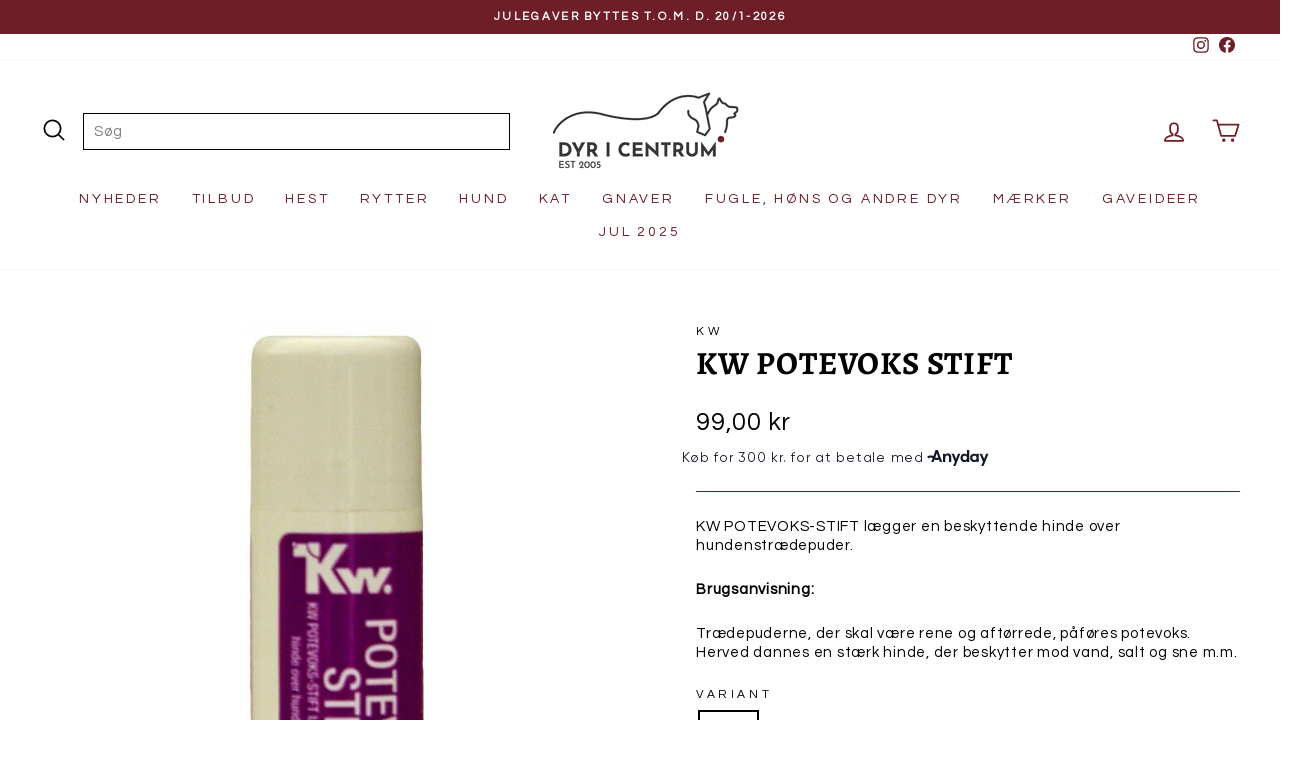

--- FILE ---
content_type: text/html; charset=utf-8
request_url: https://dyricentrum.com/products/potevoks-stift-15g
body_size: 41023
content:
<!doctype html>
<html class="no-js" lang="da" dir="ltr">
<head>
  <meta charset="utf-8">
  <meta http-equiv="X-UA-Compatible" content="IE=edge,chrome=1">
  <meta name="viewport" content="width=device-width,initial-scale=1">
  <meta name="theme-color" content="#6f1e27">
  <link rel="canonical" href="https://dyricentrum.com/products/potevoks-stift-15g">
  <link rel="preconnect" href="https://cdn.shopify.com">
  <link rel="preconnect" href="https://fonts.shopifycdn.com">
  <link rel="dns-prefetch" href="https://productreviews.shopifycdn.com">
  <link rel="dns-prefetch" href="https://ajax.googleapis.com">
  <link rel="dns-prefetch" href="https://maps.googleapis.com">
  <link rel="dns-prefetch" href="https://maps.gstatic.com"><link rel="shortcut icon" href="//dyricentrum.com/cdn/shop/files/favicon-16x16_32x32.png?v=1667393071" type="image/png" /><title>KW Potevoks Stift
&ndash; Dyr i Centrum
</title>
<meta name="description" content="KW POTEVOKS-STIFT lægger en beskyttende hinde over hundenstrædepuder. Brugsanvisning: Trædepuderne, der skal være rene og aftørrede, påføres potevoks. Herved dannes en stærk hinde, der beskytter mod vand, salt og sne m.m."><meta property="og:site_name" content="Dyr i Centrum">
  <meta property="og:url" content="https://dyricentrum.com/products/potevoks-stift-15g">
  <meta property="og:title" content="KW Potevoks Stift">
  <meta property="og:type" content="product">
  <meta property="og:description" content="KW POTEVOKS-STIFT lægger en beskyttende hinde over hundenstrædepuder. Brugsanvisning: Trædepuderne, der skal være rene og aftørrede, påføres potevoks. Herved dannes en stærk hinde, der beskytter mod vand, salt og sne m.m."><meta property="og:image" content="http://dyricentrum.com/cdn/shop/products/5520.jpg?v=1580383979">
    <meta property="og:image:secure_url" content="https://dyricentrum.com/cdn/shop/products/5520.jpg?v=1580383979">
    <meta property="og:image:width" content="700">
    <meta property="og:image:height" content="700"><meta name="twitter:site" content="@">
  <meta name="twitter:card" content="summary_large_image">
  <meta name="twitter:title" content="KW Potevoks Stift">
  <meta name="twitter:description" content="KW POTEVOKS-STIFT lægger en beskyttende hinde over hundenstrædepuder. Brugsanvisning: Trædepuderne, der skal være rene og aftørrede, påføres potevoks. Herved dannes en stærk hinde, der beskytter mod vand, salt og sne m.m.">
<style data-shopify>@font-face {
  font-family: Alegreya;
  font-weight: 700;
  font-style: normal;
  font-display: swap;
  src: url("//dyricentrum.com/cdn/fonts/alegreya/alegreya_n7.94acea1149930a7b242e750715301e9002cdbb09.woff2") format("woff2"),
       url("//dyricentrum.com/cdn/fonts/alegreya/alegreya_n7.44924b4ad31cd43b056fd2b37a197352574886fd.woff") format("woff");
}

  @font-face {
  font-family: Questrial;
  font-weight: 400;
  font-style: normal;
  font-display: swap;
  src: url("//dyricentrum.com/cdn/fonts/questrial/questrial_n4.66abac5d8209a647b4bf8089b0451928ef144c07.woff2") format("woff2"),
       url("//dyricentrum.com/cdn/fonts/questrial/questrial_n4.e86c53e77682db9bf4b0ee2dd71f214dc16adda4.woff") format("woff");
}


  
  
  
</style><link href="//dyricentrum.com/cdn/shop/t/27/assets/theme.css?v=160551264606032900881746175237" rel="stylesheet" type="text/css" media="all" />
<style data-shopify>:root {
    --typeHeaderPrimary: Alegreya;
    --typeHeaderFallback: serif;
    --typeHeaderSize: 38px;
    --typeHeaderWeight: 700;
    --typeHeaderLineHeight: 1.1;
    --typeHeaderSpacing: 0.025em;

    --typeBasePrimary:Questrial;
    --typeBaseFallback:sans-serif;
    --typeBaseSize: 15px;
    --typeBaseWeight: 400;
    --typeBaseSpacing: 0.05em;
    --typeBaseLineHeight: 1.3;

    --typeCollectionTitle: 20px;

    --iconWeight: 4px;
    --iconLinecaps: round;

    
      --buttonRadius: 0px;
    

    --colorGridOverlayOpacity: 0.12;
  }

  .placeholder-content {
    background-image: linear-gradient(100deg, #ffffff 40%, #f7f7f7 63%, #ffffff 79%);
  }</style><!--begin-bc-sf-filter-css-->
  
  <!--end-bc-sf-filter-css-->

  <script>
    document.documentElement.className = document.documentElement.className.replace('no-js', 'js');

    window.theme = window.theme || {};
    theme.routes = {
      home: "/",
      cart: "/cart.js",
      cartPage: "/cart",
      cartAdd: "/cart/add.js",
      cartChange: "/cart/change.js",
      search: "/search"
    };
    theme.strings = {
      soldOut: "Udsolgt",
      unavailable: "Ikke tilgængelig",
      inStockLabel: "På lager",
      stockLabel: "Få på lager - [count] varer tilbage",
      willNotShipUntil: "Klar til afsendelse d.  [date]",
      willBeInStockAfter: "Tilbage på lager d. [date]",
      waitingForStock: "På vej",
      savePrice: "Spar [saved_amount]",
      cartEmpty: "Din kurv er tom.",
      cartTermsConfirmation: "Du skal acceptere handels- og leveringsbetingelser inden du kan fuldende dit køb.",
      searchCollections: "Kollektioner:",
      searchPages: "Sider: ",
      searchArticles: "Artikler: "
    };
    theme.settings = {
      dynamicVariantsEnable: true,
      cartType: "drawer",
      isCustomerTemplate: false,
      moneyFormat: "{{amount_with_comma_separator}} kr",
      saveType: "percent",
      productImageSize: "square",
      productImageCover: false,
      predictiveSearch: true,
      predictiveSearchType: "product,article,page,collection",
      quickView: true,
      themeName: 'Impulse',
      themeVersion: "5.5.1",
      customBadgeConfig: "Bestillingsvare:#AF7364,Mængderabat:#6F1E27"
    };
  </script>

  <script>window.performance && window.performance.mark && window.performance.mark('shopify.content_for_header.start');</script><meta name="google-site-verification" content="Ql16aNltfX-lCZYSvGH_3rE3xFHWxxB82nzh70ZYqcM">
<meta id="shopify-digital-wallet" name="shopify-digital-wallet" content="/5309104241/digital_wallets/dialog">
<meta name="shopify-checkout-api-token" content="b6a8a6995e1d4cdd27632379bc496354">
<link rel="alternate" type="application/json+oembed" href="https://dyricentrum.com/products/potevoks-stift-15g.oembed">
<script async="async" src="/checkouts/internal/preloads.js?locale=da-DK"></script>
<script id="apple-pay-shop-capabilities" type="application/json">{"shopId":5309104241,"countryCode":"DK","currencyCode":"DKK","merchantCapabilities":["supports3DS"],"merchantId":"gid:\/\/shopify\/Shop\/5309104241","merchantName":"Dyr i Centrum","requiredBillingContactFields":["postalAddress","email","phone"],"requiredShippingContactFields":["postalAddress","email","phone"],"shippingType":"shipping","supportedNetworks":["visa","masterCard"],"total":{"type":"pending","label":"Dyr i Centrum","amount":"1.00"},"shopifyPaymentsEnabled":true,"supportsSubscriptions":true}</script>
<script id="shopify-features" type="application/json">{"accessToken":"b6a8a6995e1d4cdd27632379bc496354","betas":["rich-media-storefront-analytics"],"domain":"dyricentrum.com","predictiveSearch":true,"shopId":5309104241,"locale":"da"}</script>
<script>var Shopify = Shopify || {};
Shopify.shop = "dyr-i-centrum.myshopify.com";
Shopify.locale = "da";
Shopify.currency = {"active":"DKK","rate":"1.0"};
Shopify.country = "DK";
Shopify.theme = {"name":"Impulse - Design 1 \/\/ JM DEV","id":133230952678,"schema_name":"Impulse","schema_version":"5.5.1","theme_store_id":857,"role":"main"};
Shopify.theme.handle = "null";
Shopify.theme.style = {"id":null,"handle":null};
Shopify.cdnHost = "dyricentrum.com/cdn";
Shopify.routes = Shopify.routes || {};
Shopify.routes.root = "/";</script>
<script type="module">!function(o){(o.Shopify=o.Shopify||{}).modules=!0}(window);</script>
<script>!function(o){function n(){var o=[];function n(){o.push(Array.prototype.slice.apply(arguments))}return n.q=o,n}var t=o.Shopify=o.Shopify||{};t.loadFeatures=n(),t.autoloadFeatures=n()}(window);</script>
<script id="shop-js-analytics" type="application/json">{"pageType":"product"}</script>
<script defer="defer" async type="module" src="//dyricentrum.com/cdn/shopifycloud/shop-js/modules/v2/client.init-shop-cart-sync_C8w7Thf0.da.esm.js"></script>
<script defer="defer" async type="module" src="//dyricentrum.com/cdn/shopifycloud/shop-js/modules/v2/chunk.common_hABmsQwT.esm.js"></script>
<script type="module">
  await import("//dyricentrum.com/cdn/shopifycloud/shop-js/modules/v2/client.init-shop-cart-sync_C8w7Thf0.da.esm.js");
await import("//dyricentrum.com/cdn/shopifycloud/shop-js/modules/v2/chunk.common_hABmsQwT.esm.js");

  window.Shopify.SignInWithShop?.initShopCartSync?.({"fedCMEnabled":true,"windoidEnabled":true});

</script>
<script>(function() {
  var isLoaded = false;
  function asyncLoad() {
    if (isLoaded) return;
    isLoaded = true;
    var urls = ["https:\/\/ecommplugins-scripts.trustpilot.com\/v2.1\/js\/header.min.js?settings=eyJrZXkiOiJwVERYRlBYdVA5M3NWbDg1IiwicyI6Im5vbmUifQ==\u0026shop=dyr-i-centrum.myshopify.com","https:\/\/ecommplugins-trustboxsettings.trustpilot.com\/dyr-i-centrum.myshopify.com.js?settings=1683022055963\u0026shop=dyr-i-centrum.myshopify.com","https:\/\/ext.spinwheelapp.com\/external\/v1\/5cd0722089fed420\/spps.js?shop=dyr-i-centrum.myshopify.com"];
    for (var i = 0; i < urls.length; i++) {
      var s = document.createElement('script');
      s.type = 'text/javascript';
      s.async = true;
      s.src = urls[i];
      var x = document.getElementsByTagName('script')[0];
      x.parentNode.insertBefore(s, x);
    }
  };
  if(window.attachEvent) {
    window.attachEvent('onload', asyncLoad);
  } else {
    window.addEventListener('load', asyncLoad, false);
  }
})();</script>
<script id="__st">var __st={"a":5309104241,"offset":3600,"reqid":"818326f0-36f3-42c4-8ea7-490883656258-1768612593","pageurl":"dyricentrum.com\/products\/potevoks-stift-15g","u":"9609328bf629","p":"product","rtyp":"product","rid":2499944284273};</script>
<script>window.ShopifyPaypalV4VisibilityTracking = true;</script>
<script id="captcha-bootstrap">!function(){'use strict';const t='contact',e='account',n='new_comment',o=[[t,t],['blogs',n],['comments',n],[t,'customer']],c=[[e,'customer_login'],[e,'guest_login'],[e,'recover_customer_password'],[e,'create_customer']],r=t=>t.map((([t,e])=>`form[action*='/${t}']:not([data-nocaptcha='true']) input[name='form_type'][value='${e}']`)).join(','),a=t=>()=>t?[...document.querySelectorAll(t)].map((t=>t.form)):[];function s(){const t=[...o],e=r(t);return a(e)}const i='password',u='form_key',d=['recaptcha-v3-token','g-recaptcha-response','h-captcha-response',i],f=()=>{try{return window.sessionStorage}catch{return}},m='__shopify_v',_=t=>t.elements[u];function p(t,e,n=!1){try{const o=window.sessionStorage,c=JSON.parse(o.getItem(e)),{data:r}=function(t){const{data:e,action:n}=t;return t[m]||n?{data:e,action:n}:{data:t,action:n}}(c);for(const[e,n]of Object.entries(r))t.elements[e]&&(t.elements[e].value=n);n&&o.removeItem(e)}catch(o){console.error('form repopulation failed',{error:o})}}const l='form_type',E='cptcha';function T(t){t.dataset[E]=!0}const w=window,h=w.document,L='Shopify',v='ce_forms',y='captcha';let A=!1;((t,e)=>{const n=(g='f06e6c50-85a8-45c8-87d0-21a2b65856fe',I='https://cdn.shopify.com/shopifycloud/storefront-forms-hcaptcha/ce_storefront_forms_captcha_hcaptcha.v1.5.2.iife.js',D={infoText:'Beskyttet af hCaptcha',privacyText:'Beskyttelse af persondata',termsText:'Vilkår'},(t,e,n)=>{const o=w[L][v],c=o.bindForm;if(c)return c(t,g,e,D).then(n);var r;o.q.push([[t,g,e,D],n]),r=I,A||(h.body.append(Object.assign(h.createElement('script'),{id:'captcha-provider',async:!0,src:r})),A=!0)});var g,I,D;w[L]=w[L]||{},w[L][v]=w[L][v]||{},w[L][v].q=[],w[L][y]=w[L][y]||{},w[L][y].protect=function(t,e){n(t,void 0,e),T(t)},Object.freeze(w[L][y]),function(t,e,n,w,h,L){const[v,y,A,g]=function(t,e,n){const i=e?o:[],u=t?c:[],d=[...i,...u],f=r(d),m=r(i),_=r(d.filter((([t,e])=>n.includes(e))));return[a(f),a(m),a(_),s()]}(w,h,L),I=t=>{const e=t.target;return e instanceof HTMLFormElement?e:e&&e.form},D=t=>v().includes(t);t.addEventListener('submit',(t=>{const e=I(t);if(!e)return;const n=D(e)&&!e.dataset.hcaptchaBound&&!e.dataset.recaptchaBound,o=_(e),c=g().includes(e)&&(!o||!o.value);(n||c)&&t.preventDefault(),c&&!n&&(function(t){try{if(!f())return;!function(t){const e=f();if(!e)return;const n=_(t);if(!n)return;const o=n.value;o&&e.removeItem(o)}(t);const e=Array.from(Array(32),(()=>Math.random().toString(36)[2])).join('');!function(t,e){_(t)||t.append(Object.assign(document.createElement('input'),{type:'hidden',name:u})),t.elements[u].value=e}(t,e),function(t,e){const n=f();if(!n)return;const o=[...t.querySelectorAll(`input[type='${i}']`)].map((({name:t})=>t)),c=[...d,...o],r={};for(const[a,s]of new FormData(t).entries())c.includes(a)||(r[a]=s);n.setItem(e,JSON.stringify({[m]:1,action:t.action,data:r}))}(t,e)}catch(e){console.error('failed to persist form',e)}}(e),e.submit())}));const S=(t,e)=>{t&&!t.dataset[E]&&(n(t,e.some((e=>e===t))),T(t))};for(const o of['focusin','change'])t.addEventListener(o,(t=>{const e=I(t);D(e)&&S(e,y())}));const B=e.get('form_key'),M=e.get(l),P=B&&M;t.addEventListener('DOMContentLoaded',(()=>{const t=y();if(P)for(const e of t)e.elements[l].value===M&&p(e,B);[...new Set([...A(),...v().filter((t=>'true'===t.dataset.shopifyCaptcha))])].forEach((e=>S(e,t)))}))}(h,new URLSearchParams(w.location.search),n,t,e,['guest_login'])})(!0,!0)}();</script>
<script integrity="sha256-4kQ18oKyAcykRKYeNunJcIwy7WH5gtpwJnB7kiuLZ1E=" data-source-attribution="shopify.loadfeatures" defer="defer" src="//dyricentrum.com/cdn/shopifycloud/storefront/assets/storefront/load_feature-a0a9edcb.js" crossorigin="anonymous"></script>
<script data-source-attribution="shopify.dynamic_checkout.dynamic.init">var Shopify=Shopify||{};Shopify.PaymentButton=Shopify.PaymentButton||{isStorefrontPortableWallets:!0,init:function(){window.Shopify.PaymentButton.init=function(){};var t=document.createElement("script");t.src="https://dyricentrum.com/cdn/shopifycloud/portable-wallets/latest/portable-wallets.da.js",t.type="module",document.head.appendChild(t)}};
</script>
<script data-source-attribution="shopify.dynamic_checkout.buyer_consent">
  function portableWalletsHideBuyerConsent(e){var t=document.getElementById("shopify-buyer-consent"),n=document.getElementById("shopify-subscription-policy-button");t&&n&&(t.classList.add("hidden"),t.setAttribute("aria-hidden","true"),n.removeEventListener("click",e))}function portableWalletsShowBuyerConsent(e){var t=document.getElementById("shopify-buyer-consent"),n=document.getElementById("shopify-subscription-policy-button");t&&n&&(t.classList.remove("hidden"),t.removeAttribute("aria-hidden"),n.addEventListener("click",e))}window.Shopify?.PaymentButton&&(window.Shopify.PaymentButton.hideBuyerConsent=portableWalletsHideBuyerConsent,window.Shopify.PaymentButton.showBuyerConsent=portableWalletsShowBuyerConsent);
</script>
<script data-source-attribution="shopify.dynamic_checkout.cart.bootstrap">document.addEventListener("DOMContentLoaded",(function(){function t(){return document.querySelector("shopify-accelerated-checkout-cart, shopify-accelerated-checkout")}if(t())Shopify.PaymentButton.init();else{new MutationObserver((function(e,n){t()&&(Shopify.PaymentButton.init(),n.disconnect())})).observe(document.body,{childList:!0,subtree:!0})}}));
</script>
<script id='scb4127' type='text/javascript' async='' src='https://dyricentrum.com/cdn/shopifycloud/privacy-banner/storefront-banner.js'></script><link id="shopify-accelerated-checkout-styles" rel="stylesheet" media="screen" href="https://dyricentrum.com/cdn/shopifycloud/portable-wallets/latest/accelerated-checkout-backwards-compat.css" crossorigin="anonymous">
<style id="shopify-accelerated-checkout-cart">
        #shopify-buyer-consent {
  margin-top: 1em;
  display: inline-block;
  width: 100%;
}

#shopify-buyer-consent.hidden {
  display: none;
}

#shopify-subscription-policy-button {
  background: none;
  border: none;
  padding: 0;
  text-decoration: underline;
  font-size: inherit;
  cursor: pointer;
}

#shopify-subscription-policy-button::before {
  box-shadow: none;
}

      </style>

<script>window.performance && window.performance.mark && window.performance.mark('shopify.content_for_header.end');</script>
  <!-- Start of Sleeknote signup and lead generation tool - www.sleeknote.com -->
<script id="sleeknoteScript" type="text/javascript">
	(function () {
		var sleeknoteScriptTag = document.createElement("script");
		sleeknoteScriptTag.type = "text/javascript";
		sleeknoteScriptTag.charset = "utf-8";
		sleeknoteScriptTag.src = ("//sleeknotecustomerscripts.sleeknote.com/173053.js");
		var s = document.getElementById("sleeknoteScript");
		s.parentNode.insertBefore(sleeknoteScriptTag, s);
	})();
</script>
<!-- End of Sleeknote signup and lead generation tool - www.sleeknote.com -->

  <script src="//dyricentrum.com/cdn/shop/t/27/assets/vendor-scripts-v11.js" defer="defer"></script><script src="//dyricentrum.com/cdn/shop/t/27/assets/theme.js?v=47355048954916197111711022137" defer="defer"></script>



 <!--begin-boost-pfs-filter-css-->
   <link rel="preload stylesheet" href="//dyricentrum.com/cdn/shop/t/27/assets/boost-pfs-instant-search.css?v=149432969923926805801654255238" as="style"><link href="//dyricentrum.com/cdn/shop/t/27/assets/boost-pfs-custom.css?v=71422723591142630121654255238" rel="stylesheet" type="text/css" media="all" />
<style data-id="boost-pfs-style">
    .boost-pfs-filter-option-title-text {}

   .boost-pfs-filter-tree-v .boost-pfs-filter-option-title-text:before {}
    .boost-pfs-filter-tree-v .boost-pfs-filter-option.boost-pfs-filter-option-collapsed .boost-pfs-filter-option-title-text:before {}
    .boost-pfs-filter-tree-h .boost-pfs-filter-option-title-heading:before {}

    .boost-pfs-filter-refine-by .boost-pfs-filter-option-title h3 {}

    .boost-pfs-filter-option-content .boost-pfs-filter-option-item-list .boost-pfs-filter-option-item button,
    .boost-pfs-filter-option-content .boost-pfs-filter-option-item-list .boost-pfs-filter-option-item .boost-pfs-filter-button,
    .boost-pfs-filter-option-range-amount input,
    .boost-pfs-filter-tree-v .boost-pfs-filter-refine-by .boost-pfs-filter-refine-by-items .refine-by-item,
    .boost-pfs-filter-refine-by-wrapper-v .boost-pfs-filter-refine-by .boost-pfs-filter-refine-by-items .refine-by-item,
    .boost-pfs-filter-refine-by .boost-pfs-filter-option-title,
    .boost-pfs-filter-refine-by .boost-pfs-filter-refine-by-items .refine-by-item>a,
    .boost-pfs-filter-refine-by>span,
    .boost-pfs-filter-clear,
    .boost-pfs-filter-clear-all{}
    .boost-pfs-filter-tree-h .boost-pfs-filter-pc .boost-pfs-filter-refine-by-items .refine-by-item .boost-pfs-filter-clear .refine-by-type,
    .boost-pfs-filter-refine-by-wrapper-h .boost-pfs-filter-pc .boost-pfs-filter-refine-by-items .refine-by-item .boost-pfs-filter-clear .refine-by-type {}

    .boost-pfs-filter-option-multi-level-collections .boost-pfs-filter-option-multi-level-list .boost-pfs-filter-option-item .boost-pfs-filter-button-arrow .boost-pfs-arrow:before,
    .boost-pfs-filter-option-multi-level-tag .boost-pfs-filter-option-multi-level-list .boost-pfs-filter-option-item .boost-pfs-filter-button-arrow .boost-pfs-arrow:before {}

    .boost-pfs-filter-refine-by-wrapper-v .boost-pfs-filter-refine-by .boost-pfs-filter-refine-by-items .refine-by-item .boost-pfs-filter-clear:after,
    .boost-pfs-filter-refine-by-wrapper-v .boost-pfs-filter-refine-by .boost-pfs-filter-refine-by-items .refine-by-item .boost-pfs-filter-clear:before,
    .boost-pfs-filter-tree-v .boost-pfs-filter-refine-by .boost-pfs-filter-refine-by-items .refine-by-item .boost-pfs-filter-clear:after,
    .boost-pfs-filter-tree-v .boost-pfs-filter-refine-by .boost-pfs-filter-refine-by-items .refine-by-item .boost-pfs-filter-clear:before,
    .boost-pfs-filter-refine-by-wrapper-h .boost-pfs-filter-pc .boost-pfs-filter-refine-by-items .refine-by-item .boost-pfs-filter-clear:after,
    .boost-pfs-filter-refine-by-wrapper-h .boost-pfs-filter-pc .boost-pfs-filter-refine-by-items .refine-by-item .boost-pfs-filter-clear:before,
    .boost-pfs-filter-tree-h .boost-pfs-filter-pc .boost-pfs-filter-refine-by-items .refine-by-item .boost-pfs-filter-clear:after,
    .boost-pfs-filter-tree-h .boost-pfs-filter-pc .boost-pfs-filter-refine-by-items .refine-by-item .boost-pfs-filter-clear:before {}
    .boost-pfs-filter-option-range-slider .noUi-value-horizontal {}

    .boost-pfs-filter-tree-mobile-button button,
    .boost-pfs-filter-top-sorting-mobile button {}
    .boost-pfs-filter-top-sorting-mobile button>span:after {}
  </style>
 <!--end-boost-pfs-filter-css-->

  
  <!-- TrustBox script -->
  <script type="text/javascript" src="//widget.trustpilot.com/bootstrap/v5/tp.widget.bootstrap.min.js" async></script>
  <!-- End TrustBox script -->

  <!-- Ønskeskyen - Ønskeknap -->
    <script type="application/javascript" src="https://storage.googleapis.com/gowish-button-prod/js/gowish-iframe.js" data-region="denmark" id="gowish-iframescript" defer></script>
    <link rel="stylesheet" href="https://storage.googleapis.com/gowish-button-prod/css/gowish-iframe.css">
  <!-- End Ønskeskyen - Ønskeknap -->

<!-- BEGIN app block: shopify://apps/returnflows/blocks/return_overlay_v2/3bc010f6-eaf1-4d13-9509-ab183b1a8ed6 --><script
	async
	id="rf-embedded-script"
	src="https://static.returnflows.com/dist/production/widget.js"
	data-env="production"
	data-default-currency="DKK"
	data-default-locale="en"
	data-auto-open="true"
	data-clear-cart-on-start="true"
	data-custom-css-page="html,body {
overflow: auto !important;
}
#shopify-pc__banner {
padding-bottom: calc(var(--rf-summary-height) + 12px);
}
#CartDrawer {
display: none !important;
}"
	data-custom-css-overlay=""
	data-cart-activator-selector="[href$=&quot;/cart&quot;]"
	data-auto-open-trigger-endpoint="add"
	data-auto-open-trigger-method="combination"
	data-monitor-network-overwrites="false"
	data-network-interception-method="fetch"
	data-override-scroll-blocking="false"
></script>
<script id="rf-settings-json" type="application/json">
	{
		"translations": {
			"messages": null
		},
		"theme": {
			"accent-background": "#73202F",
			"brand-background": "#E5E5E5",
			"accent-foreground": "#ffffff",
			"brand-foreground": "#000000"
		}
	}
</script>
<script>
	
	(function () {
		if (!window.__rf_original_search) {
			window.__rf_original_search = window.location.search;
		}
	})();
</script>


<!-- END app block --><!-- BEGIN app block: shopify://apps/instafeed/blocks/head-block/c447db20-095d-4a10-9725-b5977662c9d5 --><link rel="preconnect" href="https://cdn.nfcube.com/">
<link rel="preconnect" href="https://scontent.cdninstagram.com/">


  <script>
    document.addEventListener('DOMContentLoaded', function () {
      let instafeedScript = document.createElement('script');

      
        instafeedScript.src = 'https://storage.nfcube.com/instafeed-056d7f376c19bb70c18c8fdca4100f10.js';
      

      document.body.appendChild(instafeedScript);
    });
  </script>





<!-- END app block --><!-- BEGIN app block: shopify://apps/klaviyo-email-marketing-sms/blocks/klaviyo-onsite-embed/2632fe16-c075-4321-a88b-50b567f42507 -->












  <script async src="https://static.klaviyo.com/onsite/js/HT3Rem/klaviyo.js?company_id=HT3Rem"></script>
  <script>!function(){if(!window.klaviyo){window._klOnsite=window._klOnsite||[];try{window.klaviyo=new Proxy({},{get:function(n,i){return"push"===i?function(){var n;(n=window._klOnsite).push.apply(n,arguments)}:function(){for(var n=arguments.length,o=new Array(n),w=0;w<n;w++)o[w]=arguments[w];var t="function"==typeof o[o.length-1]?o.pop():void 0,e=new Promise((function(n){window._klOnsite.push([i].concat(o,[function(i){t&&t(i),n(i)}]))}));return e}}})}catch(n){window.klaviyo=window.klaviyo||[],window.klaviyo.push=function(){var n;(n=window._klOnsite).push.apply(n,arguments)}}}}();</script>

  
    <script id="viewed_product">
      if (item == null) {
        var _learnq = _learnq || [];

        var MetafieldReviews = null
        var MetafieldYotpoRating = null
        var MetafieldYotpoCount = null
        var MetafieldLooxRating = null
        var MetafieldLooxCount = null
        var okendoProduct = null
        var okendoProductReviewCount = null
        var okendoProductReviewAverageValue = null
        try {
          // The following fields are used for Customer Hub recently viewed in order to add reviews.
          // This information is not part of __kla_viewed. Instead, it is part of __kla_viewed_reviewed_items
          MetafieldReviews = {};
          MetafieldYotpoRating = null
          MetafieldYotpoCount = null
          MetafieldLooxRating = null
          MetafieldLooxCount = null

          okendoProduct = null
          // If the okendo metafield is not legacy, it will error, which then requires the new json formatted data
          if (okendoProduct && 'error' in okendoProduct) {
            okendoProduct = null
          }
          okendoProductReviewCount = okendoProduct ? okendoProduct.reviewCount : null
          okendoProductReviewAverageValue = okendoProduct ? okendoProduct.reviewAverageValue : null
        } catch (error) {
          console.error('Error in Klaviyo onsite reviews tracking:', error);
        }

        var item = {
          Name: "KW Potevoks Stift",
          ProductID: 2499944284273,
          Categories: ["Hundeudstyr","Kat","KW","Nyheder","Nyheder hest","Pleje Hund","Pleje Kat","Plejeprodukter og børster fra KW","Plejeprodukter til hund","Plejeprodukter til kat","Potepleje om vinteren"],
          ImageURL: "https://dyricentrum.com/cdn/shop/products/5520_grande.jpg?v=1580383979",
          URL: "https://dyricentrum.com/products/potevoks-stift-15g",
          Brand: "KW",
          Price: "99,00 kr",
          Value: "99,00",
          CompareAtPrice: "0,00 kr"
        };
        _learnq.push(['track', 'Viewed Product', item]);
        _learnq.push(['trackViewedItem', {
          Title: item.Name,
          ItemId: item.ProductID,
          Categories: item.Categories,
          ImageUrl: item.ImageURL,
          Url: item.URL,
          Metadata: {
            Brand: item.Brand,
            Price: item.Price,
            Value: item.Value,
            CompareAtPrice: item.CompareAtPrice
          },
          metafields:{
            reviews: MetafieldReviews,
            yotpo:{
              rating: MetafieldYotpoRating,
              count: MetafieldYotpoCount,
            },
            loox:{
              rating: MetafieldLooxRating,
              count: MetafieldLooxCount,
            },
            okendo: {
              rating: okendoProductReviewAverageValue,
              count: okendoProductReviewCount,
            }
          }
        }]);
      }
    </script>
  




  <script>
    window.klaviyoReviewsProductDesignMode = false
  </script>







<!-- END app block --><!-- BEGIN app block: shopify://apps/seo-manager-venntov/blocks/seomanager/c54c366f-d4bb-4d52-8d2f-dd61ce8e7e12 --><!-- BEGIN app snippet: SEOManager4 -->
<meta name='seomanager' content='4.0.5' /> 


<script>
	function sm_htmldecode(str) {
		var txt = document.createElement('textarea');
		txt.innerHTML = str;
		return txt.value;
	}

	var venntov_title = sm_htmldecode("KW Potevoks Stift");
	var venntov_description = sm_htmldecode("KW POTEVOKS-STIFT lægger en beskyttende hinde over hundenstrædepuder. Brugsanvisning: Trædepuderne, der skal være rene og aftørrede, påføres potevoks. Herved dannes en stærk hinde, der beskytter mod vand, salt og sne m.m.");
	
	if (venntov_title != '') {
		document.title = venntov_title;	
	}
	else {
		document.title = "KW Potevoks Stift";	
	}

	if (document.querySelector('meta[name="description"]') == null) {
		var venntov_desc = document.createElement('meta');
		venntov_desc.name = "description";
		venntov_desc.content = venntov_description;
		var venntov_head = document.head;
		venntov_head.appendChild(venntov_desc);
	} else {
		document.querySelector('meta[name="description"]').setAttribute("content", venntov_description);
	}
</script>

<script>
	var venntov_robotVals = "index, follow, max-image-preview:large, max-snippet:-1, max-video-preview:-1";
	if (venntov_robotVals !== "") {
		document.querySelectorAll("[name='robots']").forEach(e => e.remove());
		var venntov_robotMeta = document.createElement('meta');
		venntov_robotMeta.name = "robots";
		venntov_robotMeta.content = venntov_robotVals;
		var venntov_head = document.head;
		venntov_head.appendChild(venntov_robotMeta);
	}
</script>

<script>
	var venntov_googleVals = "";
	if (venntov_googleVals !== "") {
		document.querySelectorAll("[name='google']").forEach(e => e.remove());
		var venntov_googleMeta = document.createElement('meta');
		venntov_googleMeta.name = "google";
		venntov_googleMeta.content = venntov_googleVals;
		var venntov_head = document.head;
		venntov_head.appendChild(venntov_googleMeta);
	}
	</script>
	<!-- JSON-LD support -->
			<script type="application/ld+json">
			{
				"@context": "https://schema.org",
				"@id": "https://dyricentrum.com/products/potevoks-stift-15g",
				"@type": "Product","sku": "5520","mpn": "5520","brand": {
					"@type": "Brand",
					"name": "KW"
				},
				"description": "KW POTEVOKS-STIFT lægger en beskyttende hinde over hundenstrædepuder.\nBrugsanvisning:\nTrædepuderne, der skal være rene og aftørrede, påføres potevoks. Herved dannes en stærk hinde, der beskytter mod vand, salt og sne m.m.",
				"url": "https://dyricentrum.com/products/potevoks-stift-15g",
				"name": "KW Potevoks Stift","image": "https://dyricentrum.com/cdn/shop/products/5520.jpg?v=1580383979&width=1024","offers": [{
							"@type": "Offer",
							"availability": "https://schema.org/InStock",
							"itemCondition": "https://schema.org/NewCondition",
							"priceCurrency": "DKK",
							"price": "99.00",
							"priceValidUntil": "2027-01-17",
							"url": "https://dyricentrum.com/products/potevoks-stift-15g?variant=21440435093617",
							"checkoutPageURLTemplate": "https://dyricentrum.com/cart/add?id=21440435093617&quantity=1",
								"image": "https://dyricentrum.com/cdn/shop/products/5520.jpg?v=1580383979&width=1024",
							"mpn": "5520",
								"sku": "5520",
								"gtin13": "5705574055207",
							"seller": {
								"@type": "Organization",
								"name": "Dyr i Centrum"
							}
						}]}
			</script>
<script type="application/ld+json">
				{
					"@context": "http://schema.org",
					"@type": "BreadcrumbList",
					"name": "Breadcrumbs",
					"itemListElement": [{
							"@type": "ListItem",
							"position": 1,
							"name": "KW Potevoks Stift",
							"item": "https://dyricentrum.com/products/potevoks-stift-15g"
						}]
				}
				</script>
<!-- 524F4D20383A3331 --><!-- END app snippet -->

<!-- END app block --><script src="https://cdn.shopify.com/extensions/019b09dd-709f-7233-8c82-cc4081277048/klaviyo-email-marketing-44/assets/app.js" type="text/javascript" defer="defer"></script>
<link href="https://cdn.shopify.com/extensions/019b09dd-709f-7233-8c82-cc4081277048/klaviyo-email-marketing-44/assets/app.css" rel="stylesheet" type="text/css" media="all">
<link href="https://monorail-edge.shopifysvc.com" rel="dns-prefetch">
<script>(function(){if ("sendBeacon" in navigator && "performance" in window) {try {var session_token_from_headers = performance.getEntriesByType('navigation')[0].serverTiming.find(x => x.name == '_s').description;} catch {var session_token_from_headers = undefined;}var session_cookie_matches = document.cookie.match(/_shopify_s=([^;]*)/);var session_token_from_cookie = session_cookie_matches && session_cookie_matches.length === 2 ? session_cookie_matches[1] : "";var session_token = session_token_from_headers || session_token_from_cookie || "";function handle_abandonment_event(e) {var entries = performance.getEntries().filter(function(entry) {return /monorail-edge.shopifysvc.com/.test(entry.name);});if (!window.abandonment_tracked && entries.length === 0) {window.abandonment_tracked = true;var currentMs = Date.now();var navigation_start = performance.timing.navigationStart;var payload = {shop_id: 5309104241,url: window.location.href,navigation_start,duration: currentMs - navigation_start,session_token,page_type: "product"};window.navigator.sendBeacon("https://monorail-edge.shopifysvc.com/v1/produce", JSON.stringify({schema_id: "online_store_buyer_site_abandonment/1.1",payload: payload,metadata: {event_created_at_ms: currentMs,event_sent_at_ms: currentMs}}));}}window.addEventListener('pagehide', handle_abandonment_event);}}());</script>
<script id="web-pixels-manager-setup">(function e(e,d,r,n,o){if(void 0===o&&(o={}),!Boolean(null===(a=null===(i=window.Shopify)||void 0===i?void 0:i.analytics)||void 0===a?void 0:a.replayQueue)){var i,a;window.Shopify=window.Shopify||{};var t=window.Shopify;t.analytics=t.analytics||{};var s=t.analytics;s.replayQueue=[],s.publish=function(e,d,r){return s.replayQueue.push([e,d,r]),!0};try{self.performance.mark("wpm:start")}catch(e){}var l=function(){var e={modern:/Edge?\/(1{2}[4-9]|1[2-9]\d|[2-9]\d{2}|\d{4,})\.\d+(\.\d+|)|Firefox\/(1{2}[4-9]|1[2-9]\d|[2-9]\d{2}|\d{4,})\.\d+(\.\d+|)|Chrom(ium|e)\/(9{2}|\d{3,})\.\d+(\.\d+|)|(Maci|X1{2}).+ Version\/(15\.\d+|(1[6-9]|[2-9]\d|\d{3,})\.\d+)([,.]\d+|)( \(\w+\)|)( Mobile\/\w+|) Safari\/|Chrome.+OPR\/(9{2}|\d{3,})\.\d+\.\d+|(CPU[ +]OS|iPhone[ +]OS|CPU[ +]iPhone|CPU IPhone OS|CPU iPad OS)[ +]+(15[._]\d+|(1[6-9]|[2-9]\d|\d{3,})[._]\d+)([._]\d+|)|Android:?[ /-](13[3-9]|1[4-9]\d|[2-9]\d{2}|\d{4,})(\.\d+|)(\.\d+|)|Android.+Firefox\/(13[5-9]|1[4-9]\d|[2-9]\d{2}|\d{4,})\.\d+(\.\d+|)|Android.+Chrom(ium|e)\/(13[3-9]|1[4-9]\d|[2-9]\d{2}|\d{4,})\.\d+(\.\d+|)|SamsungBrowser\/([2-9]\d|\d{3,})\.\d+/,legacy:/Edge?\/(1[6-9]|[2-9]\d|\d{3,})\.\d+(\.\d+|)|Firefox\/(5[4-9]|[6-9]\d|\d{3,})\.\d+(\.\d+|)|Chrom(ium|e)\/(5[1-9]|[6-9]\d|\d{3,})\.\d+(\.\d+|)([\d.]+$|.*Safari\/(?![\d.]+ Edge\/[\d.]+$))|(Maci|X1{2}).+ Version\/(10\.\d+|(1[1-9]|[2-9]\d|\d{3,})\.\d+)([,.]\d+|)( \(\w+\)|)( Mobile\/\w+|) Safari\/|Chrome.+OPR\/(3[89]|[4-9]\d|\d{3,})\.\d+\.\d+|(CPU[ +]OS|iPhone[ +]OS|CPU[ +]iPhone|CPU IPhone OS|CPU iPad OS)[ +]+(10[._]\d+|(1[1-9]|[2-9]\d|\d{3,})[._]\d+)([._]\d+|)|Android:?[ /-](13[3-9]|1[4-9]\d|[2-9]\d{2}|\d{4,})(\.\d+|)(\.\d+|)|Mobile Safari.+OPR\/([89]\d|\d{3,})\.\d+\.\d+|Android.+Firefox\/(13[5-9]|1[4-9]\d|[2-9]\d{2}|\d{4,})\.\d+(\.\d+|)|Android.+Chrom(ium|e)\/(13[3-9]|1[4-9]\d|[2-9]\d{2}|\d{4,})\.\d+(\.\d+|)|Android.+(UC? ?Browser|UCWEB|U3)[ /]?(15\.([5-9]|\d{2,})|(1[6-9]|[2-9]\d|\d{3,})\.\d+)\.\d+|SamsungBrowser\/(5\.\d+|([6-9]|\d{2,})\.\d+)|Android.+MQ{2}Browser\/(14(\.(9|\d{2,})|)|(1[5-9]|[2-9]\d|\d{3,})(\.\d+|))(\.\d+|)|K[Aa][Ii]OS\/(3\.\d+|([4-9]|\d{2,})\.\d+)(\.\d+|)/},d=e.modern,r=e.legacy,n=navigator.userAgent;return n.match(d)?"modern":n.match(r)?"legacy":"unknown"}(),u="modern"===l?"modern":"legacy",c=(null!=n?n:{modern:"",legacy:""})[u],f=function(e){return[e.baseUrl,"/wpm","/b",e.hashVersion,"modern"===e.buildTarget?"m":"l",".js"].join("")}({baseUrl:d,hashVersion:r,buildTarget:u}),m=function(e){var d=e.version,r=e.bundleTarget,n=e.surface,o=e.pageUrl,i=e.monorailEndpoint;return{emit:function(e){var a=e.status,t=e.errorMsg,s=(new Date).getTime(),l=JSON.stringify({metadata:{event_sent_at_ms:s},events:[{schema_id:"web_pixels_manager_load/3.1",payload:{version:d,bundle_target:r,page_url:o,status:a,surface:n,error_msg:t},metadata:{event_created_at_ms:s}}]});if(!i)return console&&console.warn&&console.warn("[Web Pixels Manager] No Monorail endpoint provided, skipping logging."),!1;try{return self.navigator.sendBeacon.bind(self.navigator)(i,l)}catch(e){}var u=new XMLHttpRequest;try{return u.open("POST",i,!0),u.setRequestHeader("Content-Type","text/plain"),u.send(l),!0}catch(e){return console&&console.warn&&console.warn("[Web Pixels Manager] Got an unhandled error while logging to Monorail."),!1}}}}({version:r,bundleTarget:l,surface:e.surface,pageUrl:self.location.href,monorailEndpoint:e.monorailEndpoint});try{o.browserTarget=l,function(e){var d=e.src,r=e.async,n=void 0===r||r,o=e.onload,i=e.onerror,a=e.sri,t=e.scriptDataAttributes,s=void 0===t?{}:t,l=document.createElement("script"),u=document.querySelector("head"),c=document.querySelector("body");if(l.async=n,l.src=d,a&&(l.integrity=a,l.crossOrigin="anonymous"),s)for(var f in s)if(Object.prototype.hasOwnProperty.call(s,f))try{l.dataset[f]=s[f]}catch(e){}if(o&&l.addEventListener("load",o),i&&l.addEventListener("error",i),u)u.appendChild(l);else{if(!c)throw new Error("Did not find a head or body element to append the script");c.appendChild(l)}}({src:f,async:!0,onload:function(){if(!function(){var e,d;return Boolean(null===(d=null===(e=window.Shopify)||void 0===e?void 0:e.analytics)||void 0===d?void 0:d.initialized)}()){var d=window.webPixelsManager.init(e)||void 0;if(d){var r=window.Shopify.analytics;r.replayQueue.forEach((function(e){var r=e[0],n=e[1],o=e[2];d.publishCustomEvent(r,n,o)})),r.replayQueue=[],r.publish=d.publishCustomEvent,r.visitor=d.visitor,r.initialized=!0}}},onerror:function(){return m.emit({status:"failed",errorMsg:"".concat(f," has failed to load")})},sri:function(e){var d=/^sha384-[A-Za-z0-9+/=]+$/;return"string"==typeof e&&d.test(e)}(c)?c:"",scriptDataAttributes:o}),m.emit({status:"loading"})}catch(e){m.emit({status:"failed",errorMsg:(null==e?void 0:e.message)||"Unknown error"})}}})({shopId: 5309104241,storefrontBaseUrl: "https://dyricentrum.com",extensionsBaseUrl: "https://extensions.shopifycdn.com/cdn/shopifycloud/web-pixels-manager",monorailEndpoint: "https://monorail-edge.shopifysvc.com/unstable/produce_batch",surface: "storefront-renderer",enabledBetaFlags: ["2dca8a86"],webPixelsConfigList: [{"id":"2993717580","configuration":"{\"accountID\":\"HT3Rem\",\"webPixelConfig\":\"eyJlbmFibGVBZGRlZFRvQ2FydEV2ZW50cyI6IHRydWV9\"}","eventPayloadVersion":"v1","runtimeContext":"STRICT","scriptVersion":"524f6c1ee37bacdca7657a665bdca589","type":"APP","apiClientId":123074,"privacyPurposes":["ANALYTICS","MARKETING"],"dataSharingAdjustments":{"protectedCustomerApprovalScopes":["read_customer_address","read_customer_email","read_customer_name","read_customer_personal_data","read_customer_phone"]}},{"id":"1233944908","configuration":"{\"pixel_id\":\"436260275404137\",\"pixel_type\":\"facebook_pixel\"}","eventPayloadVersion":"v1","runtimeContext":"OPEN","scriptVersion":"ca16bc87fe92b6042fbaa3acc2fbdaa6","type":"APP","apiClientId":2329312,"privacyPurposes":["ANALYTICS","MARKETING","SALE_OF_DATA"],"dataSharingAdjustments":{"protectedCustomerApprovalScopes":["read_customer_address","read_customer_email","read_customer_name","read_customer_personal_data","read_customer_phone"]}},{"id":"844136780","configuration":"{\"config\":\"{\\\"pixel_id\\\":\\\"AW-705009518\\\",\\\"target_country\\\":\\\"DK\\\",\\\"gtag_events\\\":[{\\\"type\\\":\\\"search\\\",\\\"action_label\\\":\\\"AW-705009518\\\/F0BmCJ2F47IBEO6ultAC\\\"},{\\\"type\\\":\\\"begin_checkout\\\",\\\"action_label\\\":\\\"AW-705009518\\\/DuhLCJqF47IBEO6ultAC\\\"},{\\\"type\\\":\\\"view_item\\\",\\\"action_label\\\":[\\\"AW-705009518\\\/apQaCJSF47IBEO6ultAC\\\",\\\"MC-PYC5RW458H\\\"]},{\\\"type\\\":\\\"purchase\\\",\\\"action_label\\\":[\\\"AW-705009518\\\/i8QHCJGF47IBEO6ultAC\\\",\\\"MC-PYC5RW458H\\\"]},{\\\"type\\\":\\\"page_view\\\",\\\"action_label\\\":[\\\"AW-705009518\\\/MjpXCI6F47IBEO6ultAC\\\",\\\"MC-PYC5RW458H\\\"]},{\\\"type\\\":\\\"add_payment_info\\\",\\\"action_label\\\":\\\"AW-705009518\\\/1vF0CKCF47IBEO6ultAC\\\"},{\\\"type\\\":\\\"add_to_cart\\\",\\\"action_label\\\":\\\"AW-705009518\\\/ePoQCJeF47IBEO6ultAC\\\"}],\\\"enable_monitoring_mode\\\":false}\"}","eventPayloadVersion":"v1","runtimeContext":"OPEN","scriptVersion":"b2a88bafab3e21179ed38636efcd8a93","type":"APP","apiClientId":1780363,"privacyPurposes":[],"dataSharingAdjustments":{"protectedCustomerApprovalScopes":["read_customer_address","read_customer_email","read_customer_name","read_customer_personal_data","read_customer_phone"]}},{"id":"117309772","eventPayloadVersion":"1","runtimeContext":"LAX","scriptVersion":"1","type":"CUSTOM","privacyPurposes":["ANALYTICS","MARKETING","SALE_OF_DATA"],"name":"Ønskeskyen conversion pixel"},{"id":"193888588","eventPayloadVersion":"v1","runtimeContext":"LAX","scriptVersion":"1","type":"CUSTOM","privacyPurposes":["ANALYTICS"],"name":"Google Analytics tag (migrated)"},{"id":"shopify-app-pixel","configuration":"{}","eventPayloadVersion":"v1","runtimeContext":"STRICT","scriptVersion":"0450","apiClientId":"shopify-pixel","type":"APP","privacyPurposes":["ANALYTICS","MARKETING"]},{"id":"shopify-custom-pixel","eventPayloadVersion":"v1","runtimeContext":"LAX","scriptVersion":"0450","apiClientId":"shopify-pixel","type":"CUSTOM","privacyPurposes":["ANALYTICS","MARKETING"]}],isMerchantRequest: false,initData: {"shop":{"name":"Dyr i Centrum","paymentSettings":{"currencyCode":"DKK"},"myshopifyDomain":"dyr-i-centrum.myshopify.com","countryCode":"DK","storefrontUrl":"https:\/\/dyricentrum.com"},"customer":null,"cart":null,"checkout":null,"productVariants":[{"price":{"amount":99.0,"currencyCode":"DKK"},"product":{"title":"KW Potevoks Stift","vendor":"KW","id":"2499944284273","untranslatedTitle":"KW Potevoks Stift","url":"\/products\/potevoks-stift-15g","type":"Plejeprodukter (Hund\/Kat)"},"id":"21440435093617","image":{"src":"\/\/dyricentrum.com\/cdn\/shop\/products\/5520.jpg?v=1580383979"},"sku":"5520","title":"15g","untranslatedTitle":"15g"}],"purchasingCompany":null},},"https://dyricentrum.com/cdn","fcfee988w5aeb613cpc8e4bc33m6693e112",{"modern":"","legacy":""},{"shopId":"5309104241","storefrontBaseUrl":"https:\/\/dyricentrum.com","extensionBaseUrl":"https:\/\/extensions.shopifycdn.com\/cdn\/shopifycloud\/web-pixels-manager","surface":"storefront-renderer","enabledBetaFlags":"[\"2dca8a86\"]","isMerchantRequest":"false","hashVersion":"fcfee988w5aeb613cpc8e4bc33m6693e112","publish":"custom","events":"[[\"page_viewed\",{}],[\"product_viewed\",{\"productVariant\":{\"price\":{\"amount\":99.0,\"currencyCode\":\"DKK\"},\"product\":{\"title\":\"KW Potevoks Stift\",\"vendor\":\"KW\",\"id\":\"2499944284273\",\"untranslatedTitle\":\"KW Potevoks Stift\",\"url\":\"\/products\/potevoks-stift-15g\",\"type\":\"Plejeprodukter (Hund\/Kat)\"},\"id\":\"21440435093617\",\"image\":{\"src\":\"\/\/dyricentrum.com\/cdn\/shop\/products\/5520.jpg?v=1580383979\"},\"sku\":\"5520\",\"title\":\"15g\",\"untranslatedTitle\":\"15g\"}}]]"});</script><script>
  window.ShopifyAnalytics = window.ShopifyAnalytics || {};
  window.ShopifyAnalytics.meta = window.ShopifyAnalytics.meta || {};
  window.ShopifyAnalytics.meta.currency = 'DKK';
  var meta = {"product":{"id":2499944284273,"gid":"gid:\/\/shopify\/Product\/2499944284273","vendor":"KW","type":"Plejeprodukter (Hund\/Kat)","handle":"potevoks-stift-15g","variants":[{"id":21440435093617,"price":9900,"name":"KW Potevoks Stift - 15g","public_title":"15g","sku":"5520"}],"remote":false},"page":{"pageType":"product","resourceType":"product","resourceId":2499944284273,"requestId":"818326f0-36f3-42c4-8ea7-490883656258-1768612593"}};
  for (var attr in meta) {
    window.ShopifyAnalytics.meta[attr] = meta[attr];
  }
</script>
<script class="analytics">
  (function () {
    var customDocumentWrite = function(content) {
      var jquery = null;

      if (window.jQuery) {
        jquery = window.jQuery;
      } else if (window.Checkout && window.Checkout.$) {
        jquery = window.Checkout.$;
      }

      if (jquery) {
        jquery('body').append(content);
      }
    };

    var hasLoggedConversion = function(token) {
      if (token) {
        return document.cookie.indexOf('loggedConversion=' + token) !== -1;
      }
      return false;
    }

    var setCookieIfConversion = function(token) {
      if (token) {
        var twoMonthsFromNow = new Date(Date.now());
        twoMonthsFromNow.setMonth(twoMonthsFromNow.getMonth() + 2);

        document.cookie = 'loggedConversion=' + token + '; expires=' + twoMonthsFromNow;
      }
    }

    var trekkie = window.ShopifyAnalytics.lib = window.trekkie = window.trekkie || [];
    if (trekkie.integrations) {
      return;
    }
    trekkie.methods = [
      'identify',
      'page',
      'ready',
      'track',
      'trackForm',
      'trackLink'
    ];
    trekkie.factory = function(method) {
      return function() {
        var args = Array.prototype.slice.call(arguments);
        args.unshift(method);
        trekkie.push(args);
        return trekkie;
      };
    };
    for (var i = 0; i < trekkie.methods.length; i++) {
      var key = trekkie.methods[i];
      trekkie[key] = trekkie.factory(key);
    }
    trekkie.load = function(config) {
      trekkie.config = config || {};
      trekkie.config.initialDocumentCookie = document.cookie;
      var first = document.getElementsByTagName('script')[0];
      var script = document.createElement('script');
      script.type = 'text/javascript';
      script.onerror = function(e) {
        var scriptFallback = document.createElement('script');
        scriptFallback.type = 'text/javascript';
        scriptFallback.onerror = function(error) {
                var Monorail = {
      produce: function produce(monorailDomain, schemaId, payload) {
        var currentMs = new Date().getTime();
        var event = {
          schema_id: schemaId,
          payload: payload,
          metadata: {
            event_created_at_ms: currentMs,
            event_sent_at_ms: currentMs
          }
        };
        return Monorail.sendRequest("https://" + monorailDomain + "/v1/produce", JSON.stringify(event));
      },
      sendRequest: function sendRequest(endpointUrl, payload) {
        // Try the sendBeacon API
        if (window && window.navigator && typeof window.navigator.sendBeacon === 'function' && typeof window.Blob === 'function' && !Monorail.isIos12()) {
          var blobData = new window.Blob([payload], {
            type: 'text/plain'
          });

          if (window.navigator.sendBeacon(endpointUrl, blobData)) {
            return true;
          } // sendBeacon was not successful

        } // XHR beacon

        var xhr = new XMLHttpRequest();

        try {
          xhr.open('POST', endpointUrl);
          xhr.setRequestHeader('Content-Type', 'text/plain');
          xhr.send(payload);
        } catch (e) {
          console.log(e);
        }

        return false;
      },
      isIos12: function isIos12() {
        return window.navigator.userAgent.lastIndexOf('iPhone; CPU iPhone OS 12_') !== -1 || window.navigator.userAgent.lastIndexOf('iPad; CPU OS 12_') !== -1;
      }
    };
    Monorail.produce('monorail-edge.shopifysvc.com',
      'trekkie_storefront_load_errors/1.1',
      {shop_id: 5309104241,
      theme_id: 133230952678,
      app_name: "storefront",
      context_url: window.location.href,
      source_url: "//dyricentrum.com/cdn/s/trekkie.storefront.cd680fe47e6c39ca5d5df5f0a32d569bc48c0f27.min.js"});

        };
        scriptFallback.async = true;
        scriptFallback.src = '//dyricentrum.com/cdn/s/trekkie.storefront.cd680fe47e6c39ca5d5df5f0a32d569bc48c0f27.min.js';
        first.parentNode.insertBefore(scriptFallback, first);
      };
      script.async = true;
      script.src = '//dyricentrum.com/cdn/s/trekkie.storefront.cd680fe47e6c39ca5d5df5f0a32d569bc48c0f27.min.js';
      first.parentNode.insertBefore(script, first);
    };
    trekkie.load(
      {"Trekkie":{"appName":"storefront","development":false,"defaultAttributes":{"shopId":5309104241,"isMerchantRequest":null,"themeId":133230952678,"themeCityHash":"4324725314257753650","contentLanguage":"da","currency":"DKK","eventMetadataId":"2211ef50-fa55-49b2-aa32-2c354c4f47cf"},"isServerSideCookieWritingEnabled":true,"monorailRegion":"shop_domain","enabledBetaFlags":["65f19447"]},"Session Attribution":{},"S2S":{"facebookCapiEnabled":false,"source":"trekkie-storefront-renderer","apiClientId":580111}}
    );

    var loaded = false;
    trekkie.ready(function() {
      if (loaded) return;
      loaded = true;

      window.ShopifyAnalytics.lib = window.trekkie;

      var originalDocumentWrite = document.write;
      document.write = customDocumentWrite;
      try { window.ShopifyAnalytics.merchantGoogleAnalytics.call(this); } catch(error) {};
      document.write = originalDocumentWrite;

      window.ShopifyAnalytics.lib.page(null,{"pageType":"product","resourceType":"product","resourceId":2499944284273,"requestId":"818326f0-36f3-42c4-8ea7-490883656258-1768612593","shopifyEmitted":true});

      var match = window.location.pathname.match(/checkouts\/(.+)\/(thank_you|post_purchase)/)
      var token = match? match[1]: undefined;
      if (!hasLoggedConversion(token)) {
        setCookieIfConversion(token);
        window.ShopifyAnalytics.lib.track("Viewed Product",{"currency":"DKK","variantId":21440435093617,"productId":2499944284273,"productGid":"gid:\/\/shopify\/Product\/2499944284273","name":"KW Potevoks Stift - 15g","price":"99.00","sku":"5520","brand":"KW","variant":"15g","category":"Plejeprodukter (Hund\/Kat)","nonInteraction":true,"remote":false},undefined,undefined,{"shopifyEmitted":true});
      window.ShopifyAnalytics.lib.track("monorail:\/\/trekkie_storefront_viewed_product\/1.1",{"currency":"DKK","variantId":21440435093617,"productId":2499944284273,"productGid":"gid:\/\/shopify\/Product\/2499944284273","name":"KW Potevoks Stift - 15g","price":"99.00","sku":"5520","brand":"KW","variant":"15g","category":"Plejeprodukter (Hund\/Kat)","nonInteraction":true,"remote":false,"referer":"https:\/\/dyricentrum.com\/products\/potevoks-stift-15g"});
      }
    });


        var eventsListenerScript = document.createElement('script');
        eventsListenerScript.async = true;
        eventsListenerScript.src = "//dyricentrum.com/cdn/shopifycloud/storefront/assets/shop_events_listener-3da45d37.js";
        document.getElementsByTagName('head')[0].appendChild(eventsListenerScript);

})();</script>
  <script>
  if (!window.ga || (window.ga && typeof window.ga !== 'function')) {
    window.ga = function ga() {
      (window.ga.q = window.ga.q || []).push(arguments);
      if (window.Shopify && window.Shopify.analytics && typeof window.Shopify.analytics.publish === 'function') {
        window.Shopify.analytics.publish("ga_stub_called", {}, {sendTo: "google_osp_migration"});
      }
      console.error("Shopify's Google Analytics stub called with:", Array.from(arguments), "\nSee https://help.shopify.com/manual/promoting-marketing/pixels/pixel-migration#google for more information.");
    };
    if (window.Shopify && window.Shopify.analytics && typeof window.Shopify.analytics.publish === 'function') {
      window.Shopify.analytics.publish("ga_stub_initialized", {}, {sendTo: "google_osp_migration"});
    }
  }
</script>
<script
  defer
  src="https://dyricentrum.com/cdn/shopifycloud/perf-kit/shopify-perf-kit-3.0.4.min.js"
  data-application="storefront-renderer"
  data-shop-id="5309104241"
  data-render-region="gcp-us-east1"
  data-page-type="product"
  data-theme-instance-id="133230952678"
  data-theme-name="Impulse"
  data-theme-version="5.5.1"
  data-monorail-region="shop_domain"
  data-resource-timing-sampling-rate="10"
  data-shs="true"
  data-shs-beacon="true"
  data-shs-export-with-fetch="true"
  data-shs-logs-sample-rate="1"
  data-shs-beacon-endpoint="https://dyricentrum.com/api/collect"
></script>
</head>

<body class="template-product" data-center-text="true" data-button_style="angled" data-type_header_capitalize="true" data-type_headers_align_text="true" data-type_product_capitalize="true" data-swatch_style="round" >

  <a class="in-page-link visually-hidden skip-link" href="#MainContent">Gå videre til indhold</a>

  <div id="PageContainer" class="page-container">
    <div class="transition-body"><div id="shopify-section-header" class="shopify-section">

<div id="NavDrawer" class="drawer drawer--left">
  <div class="drawer__contents">
    <div class="drawer__fixed-header">
      <div class="drawer__header appear-animation appear-delay-1">
        <div class="h2 drawer__title"></div>
        <div class="drawer__close">
          <button type="button" class="drawer__close-button js-drawer-close">
            <svg aria-hidden="true" focusable="false" role="presentation" class="icon icon-close" viewBox="0 0 64 64"><path d="M19 17.61l27.12 27.13m0-27.12L19 44.74"/></svg>
            <span class="icon__fallback-text">Luk menu </span>
          </button>
        </div>
      </div>
    </div>
    <div class="drawer__scrollable">
      <ul class="mobile-nav" role="navigation" aria-label="Primary"><li class="mobile-nav__item appear-animation appear-delay-2"><div class="mobile-nav__has-sublist"><a href="/collections/nyheder"
                    class="mobile-nav__link mobile-nav__link--top-level"
                    id="Label-collections-nyheder1"
                    >
                    Nyheder
                  </a>
                  <div class="mobile-nav__toggle">
                    <button type="button"
                      aria-controls="Linklist-collections-nyheder1"
                      aria-labelledby="Label-collections-nyheder1"
                      class="collapsible-trigger collapsible--auto-height"><span class="collapsible-trigger__icon collapsible-trigger__icon--open" role="presentation">
  <svg aria-hidden="true" focusable="false" role="presentation" class="icon icon--wide icon-chevron-down" viewBox="0 0 28 16"><path d="M1.57 1.59l12.76 12.77L27.1 1.59" stroke-width="2" stroke="#000" fill="none" fill-rule="evenodd"/></svg>
</span>
</button>
                  </div></div><div id="Linklist-collections-nyheder1"
                class="mobile-nav__sublist collapsible-content collapsible-content--all"
                >
                <div class="collapsible-content__inner">
                  <ul class="mobile-nav__sublist"><li class="mobile-nav__item">
                        <div class="mobile-nav__child-item"><a href="/collections/nyheder-til-rytter"
                              class="mobile-nav__link"
                              id="Sublabel-collections-nyheder-til-rytter1"
                              >
                              Nyheder Rytter
                            </a></div></li><li class="mobile-nav__item">
                        <div class="mobile-nav__child-item"><a href="/collections/nyheder-til-hest"
                              class="mobile-nav__link"
                              id="Sublabel-collections-nyheder-til-hest2"
                              >
                              Nyhed Hest
                            </a></div></li><li class="mobile-nav__item">
                        <div class="mobile-nav__child-item"><a href="/collections/nyheder-til-hund"
                              class="mobile-nav__link"
                              id="Sublabel-collections-nyheder-til-hund3"
                              >
                              Nyhed Hund
                            </a></div></li><li class="mobile-nav__item">
                        <div class="mobile-nav__child-item"><a href="/collections/nyheder-til-kat"
                              class="mobile-nav__link"
                              id="Sublabel-collections-nyheder-til-kat4"
                              >
                              Nyhed Kat
                            </a></div></li><li class="mobile-nav__item">
                        <div class="mobile-nav__child-item"><a href="/collections/nyheder-til-gnaver"
                              class="mobile-nav__link"
                              id="Sublabel-collections-nyheder-til-gnaver5"
                              >
                              Nyhed Gnaver
                            </a></div></li></ul>
                </div>
              </div></li><li class="mobile-nav__item appear-animation appear-delay-3"><div class="mobile-nav__has-sublist"><a href="/collections/tilbud"
                    class="mobile-nav__link mobile-nav__link--top-level"
                    id="Label-collections-tilbud2"
                    >
                    Tilbud
                  </a>
                  <div class="mobile-nav__toggle">
                    <button type="button"
                      aria-controls="Linklist-collections-tilbud2"
                      aria-labelledby="Label-collections-tilbud2"
                      class="collapsible-trigger collapsible--auto-height"><span class="collapsible-trigger__icon collapsible-trigger__icon--open" role="presentation">
  <svg aria-hidden="true" focusable="false" role="presentation" class="icon icon--wide icon-chevron-down" viewBox="0 0 28 16"><path d="M1.57 1.59l12.76 12.77L27.1 1.59" stroke-width="2" stroke="#000" fill="none" fill-rule="evenodd"/></svg>
</span>
</button>
                  </div></div><div id="Linklist-collections-tilbud2"
                class="mobile-nav__sublist collapsible-content collapsible-content--all"
                >
                <div class="collapsible-content__inner">
                  <ul class="mobile-nav__sublist"><li class="mobile-nav__item">
                        <div class="mobile-nav__child-item"><a href="/collections/tilbud"
                              class="mobile-nav__link"
                              id="Sublabel-collections-tilbud1"
                              >
                              Tilbud
                            </a><button type="button"
                              aria-controls="Sublinklist-collections-tilbud2-collections-tilbud1"
                              aria-labelledby="Sublabel-collections-tilbud1"
                              class="collapsible-trigger"><span class="collapsible-trigger__icon collapsible-trigger__icon--circle collapsible-trigger__icon--open" role="presentation">
  <svg aria-hidden="true" focusable="false" role="presentation" class="icon icon--wide icon-chevron-down" viewBox="0 0 28 16"><path d="M1.57 1.59l12.76 12.77L27.1 1.59" stroke-width="2" stroke="#000" fill="none" fill-rule="evenodd"/></svg>
</span>
</button></div><div
                            id="Sublinklist-collections-tilbud2-collections-tilbud1"
                            aria-labelledby="Sublabel-collections-tilbud1"
                            class="mobile-nav__sublist collapsible-content collapsible-content--all"
                            >
                            <div class="collapsible-content__inner">
                              <ul class="mobile-nav__grandchildlist"><li class="mobile-nav__item">
                                    <a href="/collections/tilbud-ryttere" class="mobile-nav__link">
                                      Rytter
                                    </a>
                                  </li><li class="mobile-nav__item">
                                    <a href="/collections/tilbud-til-heste" class="mobile-nav__link">
                                      Hest
                                    </a>
                                  </li><li class="mobile-nav__item">
                                    <a href="/collections/tilbud-til-hunde" class="mobile-nav__link">
                                      Hund
                                    </a>
                                  </li><li class="mobile-nav__item">
                                    <a href="/collections/tilbud-til-katte" class="mobile-nav__link">
                                      Kat
                                    </a>
                                  </li><li class="mobile-nav__item">
                                    <a href="/collections/tilbud-kaniner-og-gnavere" class="mobile-nav__link">
                                      Gnaver
                                    </a>
                                  </li></ul>
                            </div>
                          </div></li><li class="mobile-nav__item">
                        <div class="mobile-nav__child-item"><a href="/collections/outlet"
                              class="mobile-nav__link"
                              id="Sublabel-collections-outlet2"
                              >
                              OUTLET
                            </a><button type="button"
                              aria-controls="Sublinklist-collections-tilbud2-collections-outlet2"
                              aria-labelledby="Sublabel-collections-outlet2"
                              class="collapsible-trigger"><span class="collapsible-trigger__icon collapsible-trigger__icon--circle collapsible-trigger__icon--open" role="presentation">
  <svg aria-hidden="true" focusable="false" role="presentation" class="icon icon--wide icon-chevron-down" viewBox="0 0 28 16"><path d="M1.57 1.59l12.76 12.77L27.1 1.59" stroke-width="2" stroke="#000" fill="none" fill-rule="evenodd"/></svg>
</span>
</button></div><div
                            id="Sublinklist-collections-tilbud2-collections-outlet2"
                            aria-labelledby="Sublabel-collections-outlet2"
                            class="mobile-nav__sublist collapsible-content collapsible-content--all"
                            >
                            <div class="collapsible-content__inner">
                              <ul class="mobile-nav__grandchildlist"><li class="mobile-nav__item">
                                    <a href="/collections/outlet-rytter" class="mobile-nav__link">
                                      Rytter
                                    </a>
                                  </li><li class="mobile-nav__item">
                                    <a href="/collections/outlet-hest" class="mobile-nav__link">
                                      Hest
                                    </a>
                                  </li><li class="mobile-nav__item">
                                    <a href="/collections/outlet-hund" class="mobile-nav__link">
                                      Hund
                                    </a>
                                  </li><li class="mobile-nav__item">
                                    <a href="/collections/outlet-kat" class="mobile-nav__link">
                                      Kat
                                    </a>
                                  </li><li class="mobile-nav__item">
                                    <a href="/collections/outlet-kanin-og-gnaver" class="mobile-nav__link">
                                      Gnaver
                                    </a>
                                  </li></ul>
                            </div>
                          </div></li><li class="mobile-nav__item">
                        <div class="mobile-nav__child-item"><a href="/collections/datovarer-1"
                              class="mobile-nav__link"
                              id="Sublabel-collections-datovarer-13"
                              >
                              Stop madspild
                            </a></div></li></ul>
                </div>
              </div></li><li class="mobile-nav__item appear-animation appear-delay-4"><div class="mobile-nav__has-sublist"><a href="/collections/hesteudstyr"
                    class="mobile-nav__link mobile-nav__link--top-level"
                    id="Label-collections-hesteudstyr3"
                    >
                    Hest
                  </a>
                  <div class="mobile-nav__toggle">
                    <button type="button"
                      aria-controls="Linklist-collections-hesteudstyr3"
                      aria-labelledby="Label-collections-hesteudstyr3"
                      class="collapsible-trigger collapsible--auto-height"><span class="collapsible-trigger__icon collapsible-trigger__icon--open" role="presentation">
  <svg aria-hidden="true" focusable="false" role="presentation" class="icon icon--wide icon-chevron-down" viewBox="0 0 28 16"><path d="M1.57 1.59l12.76 12.77L27.1 1.59" stroke-width="2" stroke="#000" fill="none" fill-rule="evenodd"/></svg>
</span>
</button>
                  </div></div><div id="Linklist-collections-hesteudstyr3"
                class="mobile-nav__sublist collapsible-content collapsible-content--all"
                >
                <div class="collapsible-content__inner">
                  <ul class="mobile-nav__sublist"><li class="mobile-nav__item">
                        <div class="mobile-nav__child-item"><a href="/collections/fuldfoder-og-tilskud"
                              class="mobile-nav__link"
                              id="Sublabel-collections-fuldfoder-og-tilskud1"
                              >
                              Hestefoder og tilskud
                            </a><button type="button"
                              aria-controls="Sublinklist-collections-hesteudstyr3-collections-fuldfoder-og-tilskud1"
                              aria-labelledby="Sublabel-collections-fuldfoder-og-tilskud1"
                              class="collapsible-trigger"><span class="collapsible-trigger__icon collapsible-trigger__icon--circle collapsible-trigger__icon--open" role="presentation">
  <svg aria-hidden="true" focusable="false" role="presentation" class="icon icon--wide icon-chevron-down" viewBox="0 0 28 16"><path d="M1.57 1.59l12.76 12.77L27.1 1.59" stroke-width="2" stroke="#000" fill="none" fill-rule="evenodd"/></svg>
</span>
</button></div><div
                            id="Sublinklist-collections-hesteudstyr3-collections-fuldfoder-og-tilskud1"
                            aria-labelledby="Sublabel-collections-fuldfoder-og-tilskud1"
                            class="mobile-nav__sublist collapsible-content collapsible-content--all"
                            >
                            <div class="collapsible-content__inner">
                              <ul class="mobile-nav__grandchildlist"><li class="mobile-nav__item">
                                    <a href="/collections/hestefoder-1" class="mobile-nav__link">
                                      Fuldfoder og tilskudsfoder
                                    </a>
                                  </li><li class="mobile-nav__item">
                                    <a href="/collections/mash" class="mobile-nav__link">
                                      Mash
                                    </a>
                                  </li><li class="mobile-nav__item">
                                    <a href="/collections/hestetilskud" class="mobile-nav__link">
                                      Tilskud, vitaminer og mineraler
                                    </a>
                                  </li><li class="mobile-nav__item">
                                    <a href="/collections/fodertilbehor-hest" class="mobile-nav__link">
                                      Fodertilbehør
                                    </a>
                                  </li><li class="mobile-nav__item">
                                    <a href="/collections/hestebolcher-og-guf" class="mobile-nav__link">
                                      Hestebolcher og guf
                                    </a>
                                  </li></ul>
                            </div>
                          </div></li><li class="mobile-nav__item">
                        <div class="mobile-nav__child-item"><a href="/collections/hestepleje"
                              class="mobile-nav__link"
                              id="Sublabel-collections-hestepleje2"
                              >
                              Hestepleje
                            </a><button type="button"
                              aria-controls="Sublinklist-collections-hesteudstyr3-collections-hestepleje2"
                              aria-labelledby="Sublabel-collections-hestepleje2"
                              class="collapsible-trigger"><span class="collapsible-trigger__icon collapsible-trigger__icon--circle collapsible-trigger__icon--open" role="presentation">
  <svg aria-hidden="true" focusable="false" role="presentation" class="icon icon--wide icon-chevron-down" viewBox="0 0 28 16"><path d="M1.57 1.59l12.76 12.77L27.1 1.59" stroke-width="2" stroke="#000" fill="none" fill-rule="evenodd"/></svg>
</span>
</button></div><div
                            id="Sublinklist-collections-hesteudstyr3-collections-hestepleje2"
                            aria-labelledby="Sublabel-collections-hestepleje2"
                            class="mobile-nav__sublist collapsible-content collapsible-content--all"
                            >
                            <div class="collapsible-content__inner">
                              <ul class="mobile-nav__grandchildlist"><li class="mobile-nav__item">
                                    <a href="/collections/strigler" class="mobile-nav__link">
                                      Strigler, børster og svampe
                                    </a>
                                  </li><li class="mobile-nav__item">
                                    <a href="/collections/striglekasser-strigletasker" class="mobile-nav__link">
                                      Strigletasker og - kasser
                                    </a>
                                  </li><li class="mobile-nav__item">
                                    <a href="/collections/hesteklipper" class="mobile-nav__link">
                                      Hesteklippere og sakse
                                    </a>
                                  </li><li class="mobile-nav__item">
                                    <a href="/collections/pelspleje-hest" class="mobile-nav__link">
                                      Pelspleje
                                    </a>
                                  </li><li class="mobile-nav__item">
                                    <a href="/collections/man-og-hale-pleje" class="mobile-nav__link">
                                      Man- og halepleje
                                    </a>
                                  </li><li class="mobile-nav__item">
                                    <a href="/collections/hovpleje" class="mobile-nav__link">
                                      Hovpleje
                                    </a>
                                  </li><li class="mobile-nav__item">
                                    <a href="/collections/forstehjaelp-sar-og-kloe" class="mobile-nav__link">
                                      Førstehjælp, sår og kløe
                                    </a>
                                  </li><li class="mobile-nav__item">
                                    <a href="/collections/reflekser-til-hest" class="mobile-nav__link">
                                      Lys og refleks
                                    </a>
                                  </li></ul>
                            </div>
                          </div></li><li class="mobile-nav__item">
                        <div class="mobile-nav__child-item"><a href="/collections/rideudstyr-1"
                              class="mobile-nav__link"
                              id="Sublabel-collections-rideudstyr-13"
                              >
                              Rideudstyr
                            </a><button type="button"
                              aria-controls="Sublinklist-collections-hesteudstyr3-collections-rideudstyr-13"
                              aria-labelledby="Sublabel-collections-rideudstyr-13"
                              class="collapsible-trigger"><span class="collapsible-trigger__icon collapsible-trigger__icon--circle collapsible-trigger__icon--open" role="presentation">
  <svg aria-hidden="true" focusable="false" role="presentation" class="icon icon--wide icon-chevron-down" viewBox="0 0 28 16"><path d="M1.57 1.59l12.76 12.77L27.1 1.59" stroke-width="2" stroke="#000" fill="none" fill-rule="evenodd"/></svg>
</span>
</button></div><div
                            id="Sublinklist-collections-hesteudstyr3-collections-rideudstyr-13"
                            aria-labelledby="Sublabel-collections-rideudstyr-13"
                            class="mobile-nav__sublist collapsible-content collapsible-content--all"
                            >
                            <div class="collapsible-content__inner">
                              <ul class="mobile-nav__grandchildlist"><li class="mobile-nav__item">
                                    <a href="/collections/underlag-og-pads" class="mobile-nav__link">
                                      Underlag og pads
                                    </a>
                                  </li><li class="mobile-nav__item">
                                    <a href="/collections/gamacher" class="mobile-nav__link">
                                      Gamacher
                                    </a>
                                  </li><li class="mobile-nav__item">
                                    <a href="/collections/bandage-og-tilbehor" class="mobile-nav__link">
                                      Bandager
                                    </a>
                                  </li><li class="mobile-nav__item">
                                    <a href="/collections/klokker" class="mobile-nav__link">
                                      Klokker og sko
                                    </a>
                                  </li><li class="mobile-nav__item">
                                    <a href="/collections/hutter" class="mobile-nav__link">
                                      Hutter
                                    </a>
                                  </li><li class="mobile-nav__item">
                                    <a href="/collections/gjorde-og-tilbehor" class="mobile-nav__link">
                                      Gjorde og tilbehør
                                    </a>
                                  </li><li class="mobile-nav__item">
                                    <a href="/collections/stigbojler-og-stigremme" class="mobile-nav__link">
                                      Stigbøjler og -remme
                                    </a>
                                  </li><li class="mobile-nav__item">
                                    <a href="/collections/sadeltilbehoer" class="mobile-nav__link">
                                      Sadeltilbehør
                                    </a>
                                  </li><li class="mobile-nav__item">
                                    <a href="/collections/trenser" class="mobile-nav__link">
                                      Trenser, tøjler og tilbehør
                                    </a>
                                  </li><li class="mobile-nav__item">
                                    <a href="/collections/hjaelpetojler" class="mobile-nav__link">
                                      Hjælpetøjler
                                    </a>
                                  </li><li class="mobile-nav__item">
                                    <a href="/collections/bid" class="mobile-nav__link">
                                      Bid
                                    </a>
                                  </li><li class="mobile-nav__item">
                                    <a href="/collections/grimer-og-traektove" class="mobile-nav__link">
                                      Grimer og træktov
                                    </a>
                                  </li><li class="mobile-nav__item">
                                    <a href="/collections/pleje-af-laeder-og-udstyr" class="mobile-nav__link">
                                      Pleje af læder og udstyr
                                    </a>
                                  </li><li class="mobile-nav__item">
                                    <a href="/collections/staevneudstyr" class="mobile-nav__link">
                                      Stævneudstyr og transport
                                    </a>
                                  </li><li class="mobile-nav__item">
                                    <a href="/collections/piske" class="mobile-nav__link">
                                      Piske
                                    </a>
                                  </li><li class="mobile-nav__item">
                                    <a href="/collections/longering-og-traening" class="mobile-nav__link">
                                      Longering og træning
                                    </a>
                                  </li><li class="mobile-nav__item">
                                    <a href="/collections/islaender" class="mobile-nav__link">
                                      Islænder
                                    </a>
                                  </li></ul>
                            </div>
                          </div></li><li class="mobile-nav__item">
                        <div class="mobile-nav__child-item"><a href="/collections/daekkener"
                              class="mobile-nav__link"
                              id="Sublabel-collections-daekkener4"
                              >
                              Hestedækkener
                            </a><button type="button"
                              aria-controls="Sublinklist-collections-hesteudstyr3-collections-daekkener4"
                              aria-labelledby="Sublabel-collections-daekkener4"
                              class="collapsible-trigger"><span class="collapsible-trigger__icon collapsible-trigger__icon--circle collapsible-trigger__icon--open" role="presentation">
  <svg aria-hidden="true" focusable="false" role="presentation" class="icon icon--wide icon-chevron-down" viewBox="0 0 28 16"><path d="M1.57 1.59l12.76 12.77L27.1 1.59" stroke-width="2" stroke="#000" fill="none" fill-rule="evenodd"/></svg>
</span>
</button></div><div
                            id="Sublinklist-collections-hesteudstyr3-collections-daekkener4"
                            aria-labelledby="Sublabel-collections-daekkener4"
                            class="mobile-nav__sublist collapsible-content collapsible-content--all"
                            >
                            <div class="collapsible-content__inner">
                              <ul class="mobile-nav__grandchildlist"><li class="mobile-nav__item">
                                    <a href="/collections/udedaekkener" class="mobile-nav__link">
                                      Regndækkener 0 g.
                                    </a>
                                  </li><li class="mobile-nav__item">
                                    <a href="/collections/overgangsdaekkener-50-250-g" class="mobile-nav__link">
                                      Overgangsdækkener 50-250 g.
                                    </a>
                                  </li><li class="mobile-nav__item">
                                    <a href="/collections/vinterdaekkener-300-500-g" class="mobile-nav__link">
                                      Vinterdækkener 300-500 g.
                                    </a>
                                  </li><li class="mobile-nav__item">
                                    <a href="/collections/daekkenhalse" class="mobile-nav__link">
                                      Dækkenhalse
                                    </a>
                                  </li><li class="mobile-nav__item">
                                    <a href="/collections/liner-underdyner-til-daekkener" class="mobile-nav__link">
                                      Liner/Underdyner
                                    </a>
                                  </li><li class="mobile-nav__item">
                                    <a href="/collections/stalddaekkener" class="mobile-nav__link">
                                      Stalddækkener
                                    </a>
                                  </li><li class="mobile-nav__item">
                                    <a href="/collections/fleecedaekkener" class="mobile-nav__link">
                                      Fleece- og ulddækkener
                                    </a>
                                  </li><li class="mobile-nav__item">
                                    <a href="/collections/sveddaekkener" class="mobile-nav__link">
                                      Coolerdækkener
                                    </a>
                                  </li><li class="mobile-nav__item">
                                    <a href="/collections/laende-og-ridedaekkener" class="mobile-nav__link">
                                      Lænde- og ridedækkener
                                    </a>
                                  </li><li class="mobile-nav__item">
                                    <a href="/collections/daekkentilbehor" class="mobile-nav__link">
                                      Dækkentilbehør
                                    </a>
                                  </li><li class="mobile-nav__item">
                                    <a href="/collections/insekt-og-eksemdaekkener" class="mobile-nav__link">
                                      Insekt- og eksemdækkener
                                    </a>
                                  </li></ul>
                            </div>
                          </div></li><li class="mobile-nav__item">
                        <div class="mobile-nav__child-item"><a href="/collections/stald"
                              class="mobile-nav__link"
                              id="Sublabel-collections-stald5"
                              >
                              Stalden og folden
                            </a><button type="button"
                              aria-controls="Sublinklist-collections-hesteudstyr3-collections-stald5"
                              aria-labelledby="Sublabel-collections-stald5"
                              class="collapsible-trigger"><span class="collapsible-trigger__icon collapsible-trigger__icon--circle collapsible-trigger__icon--open" role="presentation">
  <svg aria-hidden="true" focusable="false" role="presentation" class="icon icon--wide icon-chevron-down" viewBox="0 0 28 16"><path d="M1.57 1.59l12.76 12.77L27.1 1.59" stroke-width="2" stroke="#000" fill="none" fill-rule="evenodd"/></svg>
</span>
</button></div><div
                            id="Sublinklist-collections-hesteudstyr3-collections-stald5"
                            aria-labelledby="Sublabel-collections-stald5"
                            class="mobile-nav__sublist collapsible-content collapsible-content--all"
                            >
                            <div class="collapsible-content__inner">
                              <ul class="mobile-nav__grandchildlist"><li class="mobile-nav__item">
                                    <a href="/collections/baljer-og-spande" class="mobile-nav__link">
                                      Baljer og spande
                                    </a>
                                  </li><li class="mobile-nav__item">
                                    <a href="/collections/bane" class="mobile-nav__link">
                                      Bane
                                    </a>
                                  </li><li class="mobile-nav__item">
                                    <a href="/collections/hegnstilbehor" class="mobile-nav__link">
                                      Hegnstilbehør
                                    </a>
                                  </li><li class="mobile-nav__item">
                                    <a href="/collections/honet-og-slowfeeder" class="mobile-nav__link">
                                      Hønet og slowfeeder
                                    </a>
                                  </li><li class="mobile-nav__item">
                                    <a href="/collections/krybber" class="mobile-nav__link">
                                      Krybber og slikstensholder
                                    </a>
                                  </li><li class="mobile-nav__item">
                                    <a href="/collections/legetoj-hest" class="mobile-nav__link">
                                      Legetøj
                                    </a>
                                  </li><li class="mobile-nav__item">
                                    <a href="/collections/opbinding" class="mobile-nav__link">
                                      Opbinding
                                    </a>
                                  </li><li class="mobile-nav__item">
                                    <a href="/collections/redskaber" class="mobile-nav__link">
                                      Redskaber
                                    </a>
                                  </li><li class="mobile-nav__item">
                                    <a href="/collections/ho-og-stroelse" class="mobile-nav__link">
                                      Strøelse
                                    </a>
                                  </li><li class="mobile-nav__item">
                                    <a href="/collections/staldinventar" class="mobile-nav__link">
                                      Staldinventar
                                    </a>
                                  </li><li class="mobile-nav__item">
                                    <a href="/collections/vand" class="mobile-nav__link">
                                      Vand
                                    </a>
                                  </li><li class="mobile-nav__item">
                                    <a href="/collections/til-stalden-folden" class="mobile-nav__link">
                                      Diverse
                                    </a>
                                  </li></ul>
                            </div>
                          </div></li></ul>
                </div>
              </div></li><li class="mobile-nav__item appear-animation appear-delay-5"><div class="mobile-nav__has-sublist"><a href="/collections/rytter"
                    class="mobile-nav__link mobile-nav__link--top-level"
                    id="Label-collections-rytter4"
                    >
                    Rytter
                  </a>
                  <div class="mobile-nav__toggle">
                    <button type="button"
                      aria-controls="Linklist-collections-rytter4"
                      aria-labelledby="Label-collections-rytter4"
                      class="collapsible-trigger collapsible--auto-height"><span class="collapsible-trigger__icon collapsible-trigger__icon--open" role="presentation">
  <svg aria-hidden="true" focusable="false" role="presentation" class="icon icon--wide icon-chevron-down" viewBox="0 0 28 16"><path d="M1.57 1.59l12.76 12.77L27.1 1.59" stroke-width="2" stroke="#000" fill="none" fill-rule="evenodd"/></svg>
</span>
</button>
                  </div></div><div id="Linklist-collections-rytter4"
                class="mobile-nav__sublist collapsible-content collapsible-content--all"
                >
                <div class="collapsible-content__inner">
                  <ul class="mobile-nav__sublist"><li class="mobile-nav__item">
                        <div class="mobile-nav__child-item"><a href="/collections/ridetoj-til-dame"
                              class="mobile-nav__link"
                              id="Sublabel-collections-ridetoj-til-dame1"
                              >
                              Ridetøj til dame
                            </a><button type="button"
                              aria-controls="Sublinklist-collections-rytter4-collections-ridetoj-til-dame1"
                              aria-labelledby="Sublabel-collections-ridetoj-til-dame1"
                              class="collapsible-trigger"><span class="collapsible-trigger__icon collapsible-trigger__icon--circle collapsible-trigger__icon--open" role="presentation">
  <svg aria-hidden="true" focusable="false" role="presentation" class="icon icon--wide icon-chevron-down" viewBox="0 0 28 16"><path d="M1.57 1.59l12.76 12.77L27.1 1.59" stroke-width="2" stroke="#000" fill="none" fill-rule="evenodd"/></svg>
</span>
</button></div><div
                            id="Sublinklist-collections-rytter4-collections-ridetoj-til-dame1"
                            aria-labelledby="Sublabel-collections-ridetoj-til-dame1"
                            class="mobile-nav__sublist collapsible-content collapsible-content--all"
                            >
                            <div class="collapsible-content__inner">
                              <ul class="mobile-nav__grandchildlist"><li class="mobile-nav__item">
                                    <a href="/collections/ridebukser-dame" class="mobile-nav__link">
                                      Ridebukser
                                    </a>
                                  </li><li class="mobile-nav__item">
                                    <a href="/collections/ridetights-til-dame" class="mobile-nav__link">
                                      Ridetights
                                    </a>
                                  </li><li class="mobile-nav__item">
                                    <a href="/collections/t-shirts-og-toppe-til-damer" class="mobile-nav__link">
                                      T-shirts
                                    </a>
                                  </li><li class="mobile-nav__item">
                                    <a href="/collections/ridetrojer-dame" class="mobile-nav__link">
                                      Bluser og trøjer
                                    </a>
                                  </li><li class="mobile-nav__item">
                                    <a href="/collections/overtoj-jakker-frakker-veste" class="mobile-nav__link">
                                      Jakker og frakker 
                                    </a>
                                  </li><li class="mobile-nav__item">
                                    <a href="/collections/veste-til-damer" class="mobile-nav__link">
                                      Veste
                                    </a>
                                  </li><li class="mobile-nav__item">
                                    <a href="/collections/staevnetoj" class="mobile-nav__link">
                                      Stævnetøj
                                    </a>
                                  </li><li class="mobile-nav__item">
                                    <a href="/collections/stromper" class="mobile-nav__link">
                                      Strømper
                                    </a>
                                  </li><li class="mobile-nav__item">
                                    <a href="/collections/handsker" class="mobile-nav__link">
                                      Handsker
                                    </a>
                                  </li><li class="mobile-nav__item">
                                    <a href="/collections/huer-pandeband-og-torklaeder-til-damer" class="mobile-nav__link">
                                      Huer, pandebånd og tørklæder
                                    </a>
                                  </li><li class="mobile-nav__item">
                                    <a href="/collections/accessories-rytter" class="mobile-nav__link">
                                      Accessories
                                    </a>
                                  </li></ul>
                            </div>
                          </div></li><li class="mobile-nav__item">
                        <div class="mobile-nav__child-item"><a href="/collections/ridetoj-til-herre"
                              class="mobile-nav__link"
                              id="Sublabel-collections-ridetoj-til-herre2"
                              >
                              Ridetøj til herre
                            </a><button type="button"
                              aria-controls="Sublinklist-collections-rytter4-collections-ridetoj-til-herre2"
                              aria-labelledby="Sublabel-collections-ridetoj-til-herre2"
                              class="collapsible-trigger"><span class="collapsible-trigger__icon collapsible-trigger__icon--circle collapsible-trigger__icon--open" role="presentation">
  <svg aria-hidden="true" focusable="false" role="presentation" class="icon icon--wide icon-chevron-down" viewBox="0 0 28 16"><path d="M1.57 1.59l12.76 12.77L27.1 1.59" stroke-width="2" stroke="#000" fill="none" fill-rule="evenodd"/></svg>
</span>
</button></div><div
                            id="Sublinklist-collections-rytter4-collections-ridetoj-til-herre2"
                            aria-labelledby="Sublabel-collections-ridetoj-til-herre2"
                            class="mobile-nav__sublist collapsible-content collapsible-content--all"
                            >
                            <div class="collapsible-content__inner">
                              <ul class="mobile-nav__grandchildlist"><li class="mobile-nav__item">
                                    <a href="/collections/ridebukser-til-herrer" class="mobile-nav__link">
                                      Ridebukser
                                    </a>
                                  </li><li class="mobile-nav__item">
                                    <a href="/collections/t-shirts-til-herre" class="mobile-nav__link">
                                      T-shirts
                                    </a>
                                  </li><li class="mobile-nav__item">
                                    <a href="/collections/t-shirts-bluser-og-trojer-til-herre" class="mobile-nav__link">
                                      Bluser og trøjer
                                    </a>
                                  </li><li class="mobile-nav__item">
                                    <a href="/collections/ridejakke-herre" class="mobile-nav__link">
                                      Veste, jakker og frakker
                                    </a>
                                  </li><li class="mobile-nav__item">
                                    <a href="/collections/staevnetoj-til-herre" class="mobile-nav__link">
                                      Stævnetøj
                                    </a>
                                  </li><li class="mobile-nav__item">
                                    <a href="/collections/stromper-til-herre" class="mobile-nav__link">
                                      Strømper
                                    </a>
                                  </li><li class="mobile-nav__item">
                                    <a href="/collections/handsker-herre" class="mobile-nav__link">
                                      Handsker
                                    </a>
                                  </li><li class="mobile-nav__item">
                                    <a href="/collections/huer-pandeband-og-torklaeder-til-herrer" class="mobile-nav__link">
                                      Huer, pandebånd og tørklæder
                                    </a>
                                  </li><li class="mobile-nav__item">
                                    <a href="/collections/accessories-til-rytteren-til-herre" class="mobile-nav__link">
                                      Accessories
                                    </a>
                                  </li></ul>
                            </div>
                          </div></li><li class="mobile-nav__item">
                        <div class="mobile-nav__child-item"><a href="/collections/ridetoj-til-born"
                              class="mobile-nav__link"
                              id="Sublabel-collections-ridetoj-til-born3"
                              >
                              Ridetøj til børn
                            </a><button type="button"
                              aria-controls="Sublinklist-collections-rytter4-collections-ridetoj-til-born3"
                              aria-labelledby="Sublabel-collections-ridetoj-til-born3"
                              class="collapsible-trigger"><span class="collapsible-trigger__icon collapsible-trigger__icon--circle collapsible-trigger__icon--open" role="presentation">
  <svg aria-hidden="true" focusable="false" role="presentation" class="icon icon--wide icon-chevron-down" viewBox="0 0 28 16"><path d="M1.57 1.59l12.76 12.77L27.1 1.59" stroke-width="2" stroke="#000" fill="none" fill-rule="evenodd"/></svg>
</span>
</button></div><div
                            id="Sublinklist-collections-rytter4-collections-ridetoj-til-born3"
                            aria-labelledby="Sublabel-collections-ridetoj-til-born3"
                            class="mobile-nav__sublist collapsible-content collapsible-content--all"
                            >
                            <div class="collapsible-content__inner">
                              <ul class="mobile-nav__grandchildlist"><li class="mobile-nav__item">
                                    <a href="/collections/ridebukser-til-born" class="mobile-nav__link">
                                      Ridebukser
                                    </a>
                                  </li><li class="mobile-nav__item">
                                    <a href="/collections/ridetights-til-born" class="mobile-nav__link">
                                      Ridetights
                                    </a>
                                  </li><li class="mobile-nav__item">
                                    <a href="/collections/t-shirts-til-born" class="mobile-nav__link">
                                      T-shirts
                                    </a>
                                  </li><li class="mobile-nav__item">
                                    <a href="/collections/t-shirts-bluser-og-trojer-til-born" class="mobile-nav__link">
                                      Bluser og trøjer
                                    </a>
                                  </li><li class="mobile-nav__item">
                                    <a href="/collections/veste-jakker-og-frakker-til-born" class="mobile-nav__link">
                                      Jakker og frakker
                                    </a>
                                  </li><li class="mobile-nav__item">
                                    <a href="/collections/veste-til-born" class="mobile-nav__link">
                                      Veste
                                    </a>
                                  </li><li class="mobile-nav__item">
                                    <a href="/collections/staevnetoj-til-barn" class="mobile-nav__link">
                                      Stævnetøj
                                    </a>
                                  </li><li class="mobile-nav__item">
                                    <a href="/collections/ridestromper-born" class="mobile-nav__link">
                                      Strømper
                                    </a>
                                  </li><li class="mobile-nav__item">
                                    <a href="/collections/ridehandsker-born" class="mobile-nav__link">
                                      Handsker
                                    </a>
                                  </li><li class="mobile-nav__item">
                                    <a href="/collections/huer-pandeband-og-torklaeder-til-born" class="mobile-nav__link">
                                      Huer, pandebånd og tørklæder
                                    </a>
                                  </li><li class="mobile-nav__item">
                                    <a href="/collections/accessories-til-rytteren-til-born" class="mobile-nav__link">
                                      Accessories
                                    </a>
                                  </li></ul>
                            </div>
                          </div></li><li class="mobile-nav__item">
                        <div class="mobile-nav__child-item"><a href="/collections/stovler-og-leggins"
                              class="mobile-nav__link"
                              id="Sublabel-collections-stovler-og-leggins4"
                              >
                              Støvler og leggings
                            </a><button type="button"
                              aria-controls="Sublinklist-collections-rytter4-collections-stovler-og-leggins4"
                              aria-labelledby="Sublabel-collections-stovler-og-leggins4"
                              class="collapsible-trigger"><span class="collapsible-trigger__icon collapsible-trigger__icon--circle collapsible-trigger__icon--open" role="presentation">
  <svg aria-hidden="true" focusable="false" role="presentation" class="icon icon--wide icon-chevron-down" viewBox="0 0 28 16"><path d="M1.57 1.59l12.76 12.77L27.1 1.59" stroke-width="2" stroke="#000" fill="none" fill-rule="evenodd"/></svg>
</span>
</button></div><div
                            id="Sublinklist-collections-rytter4-collections-stovler-og-leggins4"
                            aria-labelledby="Sublabel-collections-stovler-og-leggins4"
                            class="mobile-nav__sublist collapsible-content collapsible-content--all"
                            >
                            <div class="collapsible-content__inner">
                              <ul class="mobile-nav__grandchildlist"><li class="mobile-nav__item">
                                    <a href="/collections/ridestovler" class="mobile-nav__link">
                                      Støvler
                                    </a>
                                  </li><li class="mobile-nav__item">
                                    <a href="/collections/leggings" class="mobile-nav__link">
                                      Leggings
                                    </a>
                                  </li><li class="mobile-nav__item">
                                    <a href="/collections/sporer-og-sporremme" class="mobile-nav__link">
                                      Sporer og sporremme
                                    </a>
                                  </li><li class="mobile-nav__item">
                                    <a href="/collections/stovletilbehor" class="mobile-nav__link">
                                      Støvletilbehør
                                    </a>
                                  </li></ul>
                            </div>
                          </div></li><li class="mobile-nav__item">
                        <div class="mobile-nav__child-item"><a href="/collections/sikkerhed-rytter"
                              class="mobile-nav__link"
                              id="Sublabel-collections-sikkerhed-rytter5"
                              >
                              Sikkerhed
                            </a><button type="button"
                              aria-controls="Sublinklist-collections-rytter4-collections-sikkerhed-rytter5"
                              aria-labelledby="Sublabel-collections-sikkerhed-rytter5"
                              class="collapsible-trigger"><span class="collapsible-trigger__icon collapsible-trigger__icon--circle collapsible-trigger__icon--open" role="presentation">
  <svg aria-hidden="true" focusable="false" role="presentation" class="icon icon--wide icon-chevron-down" viewBox="0 0 28 16"><path d="M1.57 1.59l12.76 12.77L27.1 1.59" stroke-width="2" stroke="#000" fill="none" fill-rule="evenodd"/></svg>
</span>
</button></div><div
                            id="Sublinklist-collections-rytter4-collections-sikkerhed-rytter5"
                            aria-labelledby="Sublabel-collections-sikkerhed-rytter5"
                            class="mobile-nav__sublist collapsible-content collapsible-content--all"
                            >
                            <div class="collapsible-content__inner">
                              <ul class="mobile-nav__grandchildlist"><li class="mobile-nav__item">
                                    <a href="/collections/ridehjelme" class="mobile-nav__link">
                                      Ridehjelme og tilbehør
                                    </a>
                                  </li><li class="mobile-nav__item">
                                    <a href="/collections/sikkerhedsveste" class="mobile-nav__link">
                                      Sikkerhedsveste
                                    </a>
                                  </li></ul>
                            </div>
                          </div></li><li class="mobile-nav__item">
                        <div class="mobile-nav__child-item"><a href="/collections/diverse-rytter"
                              class="mobile-nav__link"
                              id="Sublabel-collections-diverse-rytter6"
                              >
                              Diverse
                            </a><button type="button"
                              aria-controls="Sublinklist-collections-rytter4-collections-diverse-rytter6"
                              aria-labelledby="Sublabel-collections-diverse-rytter6"
                              class="collapsible-trigger"><span class="collapsible-trigger__icon collapsible-trigger__icon--circle collapsible-trigger__icon--open" role="presentation">
  <svg aria-hidden="true" focusable="false" role="presentation" class="icon icon--wide icon-chevron-down" viewBox="0 0 28 16"><path d="M1.57 1.59l12.76 12.77L27.1 1.59" stroke-width="2" stroke="#000" fill="none" fill-rule="evenodd"/></svg>
</span>
</button></div><div
                            id="Sublinklist-collections-rytter4-collections-diverse-rytter6"
                            aria-labelledby="Sublabel-collections-diverse-rytter6"
                            class="mobile-nav__sublist collapsible-content collapsible-content--all"
                            >
                            <div class="collapsible-content__inner">
                              <ul class="mobile-nav__grandchildlist"><li class="mobile-nav__item">
                                    <a href="/collections/kaepheste" class="mobile-nav__link">
                                      Kæpheste og tilbehør
                                    </a>
                                  </li><li class="mobile-nav__item">
                                    <a href="/collections/disney-inspirerede-kaepheste" class="mobile-nav__link">
                                      Disney inspirerede kæpheste
                                    </a>
                                  </li><li class="mobile-nav__item">
                                    <a href="/collections/lemieux-mini-pony-1" class="mobile-nav__link">
                                      LeMieux Mini pony bamser
                                    </a>
                                  </li><li class="mobile-nav__item">
                                    <a href="/collections/specielt-til-born-krims-krams" class="mobile-nav__link">
                                      Specielt til børn
                                    </a>
                                  </li><li class="mobile-nav__item">
                                    <a href="/collections/til-rytteren" class="mobile-nav__link">
                                      Ting til rytteren
                                    </a>
                                  </li><li class="mobile-nav__item">
                                    <a href="/collections/back-on-track-human" class="mobile-nav__link">
                                      Back on Track 
                                    </a>
                                  </li></ul>
                            </div>
                          </div></li></ul>
                </div>
              </div></li><li class="mobile-nav__item appear-animation appear-delay-6"><div class="mobile-nav__has-sublist"><a href="/collections/hund"
                    class="mobile-nav__link mobile-nav__link--top-level"
                    id="Label-collections-hund5"
                    >
                    Hund
                  </a>
                  <div class="mobile-nav__toggle">
                    <button type="button"
                      aria-controls="Linklist-collections-hund5"
                      aria-labelledby="Label-collections-hund5"
                      class="collapsible-trigger collapsible--auto-height"><span class="collapsible-trigger__icon collapsible-trigger__icon--open" role="presentation">
  <svg aria-hidden="true" focusable="false" role="presentation" class="icon icon--wide icon-chevron-down" viewBox="0 0 28 16"><path d="M1.57 1.59l12.76 12.77L27.1 1.59" stroke-width="2" stroke="#000" fill="none" fill-rule="evenodd"/></svg>
</span>
</button>
                  </div></div><div id="Linklist-collections-hund5"
                class="mobile-nav__sublist collapsible-content collapsible-content--all"
                >
                <div class="collapsible-content__inner">
                  <ul class="mobile-nav__sublist"><li class="mobile-nav__item">
                        <div class="mobile-nav__child-item"><a href="/collections/foder-hund"
                              class="mobile-nav__link"
                              id="Sublabel-collections-foder-hund1"
                              >
                              Foder og godbidder
                            </a><button type="button"
                              aria-controls="Sublinklist-collections-hund5-collections-foder-hund1"
                              aria-labelledby="Sublabel-collections-foder-hund1"
                              class="collapsible-trigger"><span class="collapsible-trigger__icon collapsible-trigger__icon--circle collapsible-trigger__icon--open" role="presentation">
  <svg aria-hidden="true" focusable="false" role="presentation" class="icon icon--wide icon-chevron-down" viewBox="0 0 28 16"><path d="M1.57 1.59l12.76 12.77L27.1 1.59" stroke-width="2" stroke="#000" fill="none" fill-rule="evenodd"/></svg>
</span>
</button></div><div
                            id="Sublinklist-collections-hund5-collections-foder-hund1"
                            aria-labelledby="Sublabel-collections-foder-hund1"
                            class="mobile-nav__sublist collapsible-content collapsible-content--all"
                            >
                            <div class="collapsible-content__inner">
                              <ul class="mobile-nav__grandchildlist"><li class="mobile-nav__item">
                                    <a href="/collections/godbidder-hund" class="mobile-nav__link">
                                      Godbidder
                                    </a>
                                  </li><li class="mobile-nav__item">
                                    <a href="/collections/kodben-og-tyggeartikler" class="mobile-nav__link">
                                      Kødben og tyggeartikler
                                    </a>
                                  </li><li class="mobile-nav__item">
                                    <a href="/collections/barf-rat-hundefoder" class="mobile-nav__link">
                                      BARF
                                    </a>
                                  </li><li class="mobile-nav__item">
                                    <a href="/collections/hundefoder-torfoder" class="mobile-nav__link">
                                      Tørfoder
                                    </a>
                                  </li><li class="mobile-nav__item">
                                    <a href="/collections/vadfoder-hund" class="mobile-nav__link">
                                      Vådfoder
                                    </a>
                                  </li><li class="mobile-nav__item">
                                    <a href="/collections/tilskud-hund-kat" class="mobile-nav__link">
                                      Tilskud
                                    </a>
                                  </li><li class="mobile-nav__item">
                                    <a href="/pages/ocean-hundefoder" class="mobile-nav__link">
                                      Ocean Hundefoder
                                    </a>
                                  </li></ul>
                            </div>
                          </div></li><li class="mobile-nav__item">
                        <div class="mobile-nav__child-item"><a href="/collections/pleje-hund"
                              class="mobile-nav__link"
                              id="Sublabel-collections-pleje-hund2"
                              >
                              Pleje
                            </a><button type="button"
                              aria-controls="Sublinklist-collections-hund5-collections-pleje-hund2"
                              aria-labelledby="Sublabel-collections-pleje-hund2"
                              class="collapsible-trigger"><span class="collapsible-trigger__icon collapsible-trigger__icon--circle collapsible-trigger__icon--open" role="presentation">
  <svg aria-hidden="true" focusable="false" role="presentation" class="icon icon--wide icon-chevron-down" viewBox="0 0 28 16"><path d="M1.57 1.59l12.76 12.77L27.1 1.59" stroke-width="2" stroke="#000" fill="none" fill-rule="evenodd"/></svg>
</span>
</button></div><div
                            id="Sublinklist-collections-hund5-collections-pleje-hund2"
                            aria-labelledby="Sublabel-collections-pleje-hund2"
                            class="mobile-nav__sublist collapsible-content collapsible-content--all"
                            >
                            <div class="collapsible-content__inner">
                              <ul class="mobile-nav__grandchildlist"><li class="mobile-nav__item">
                                    <a href="/collections/borste-til-hund" class="mobile-nav__link">
                                      Børster, kamme og sakse
                                    </a>
                                  </li><li class="mobile-nav__item">
                                    <a href="/collections/plejeprodukter-hund" class="mobile-nav__link">
                                      Plejeprodukter
                                    </a>
                                  </li><li class="mobile-nav__item">
                                    <a href="/collections/trimmer-hund" class="mobile-nav__link">
                                      Trimmere
                                    </a>
                                  </li><li class="mobile-nav__item">
                                    <a href="/collections/loppemidler" class="mobile-nav__link">
                                      Loppe- og flåtmidler
                                    </a>
                                  </li><li class="mobile-nav__item">
                                    <a href="/collections/forstehjaelp-til-hund" class="mobile-nav__link">
                                      Førstehjælp
                                    </a>
                                  </li><li class="mobile-nav__item">
                                    <a href="/collections/hundesko" class="mobile-nav__link">
                                      Hundesko
                                    </a>
                                  </li><li class="mobile-nav__item">
                                    <a href="/collections/lobetid" class="mobile-nav__link">
                                      Løbetid
                                    </a>
                                  </li><li class="mobile-nav__item">
                                    <a href="/collections/diverse-pleje-hund-kat" class="mobile-nav__link">
                                      Diverse
                                    </a>
                                  </li></ul>
                            </div>
                          </div></li><li class="mobile-nav__item">
                        <div class="mobile-nav__child-item"><a href="/collections/hund"
                              class="mobile-nav__link"
                              id="Sublabel-collections-hund3"
                              >
                              Hundeudstyr
                            </a><button type="button"
                              aria-controls="Sublinklist-collections-hund5-collections-hund3"
                              aria-labelledby="Sublabel-collections-hund3"
                              class="collapsible-trigger"><span class="collapsible-trigger__icon collapsible-trigger__icon--circle collapsible-trigger__icon--open" role="presentation">
  <svg aria-hidden="true" focusable="false" role="presentation" class="icon icon--wide icon-chevron-down" viewBox="0 0 28 16"><path d="M1.57 1.59l12.76 12.77L27.1 1.59" stroke-width="2" stroke="#000" fill="none" fill-rule="evenodd"/></svg>
</span>
</button></div><div
                            id="Sublinklist-collections-hund5-collections-hund3"
                            aria-labelledby="Sublabel-collections-hund3"
                            class="mobile-nav__sublist collapsible-content collapsible-content--all"
                            >
                            <div class="collapsible-content__inner">
                              <ul class="mobile-nav__grandchildlist"><li class="mobile-nav__item">
                                    <a href="/collections/hundehalsbaand" class="mobile-nav__link">
                                      Halsbånd, seler og liner 
                                    </a>
                                  </li><li class="mobile-nav__item">
                                    <a href="/collections/hundelegetoj" class="mobile-nav__link">
                                      Legetøj
                                    </a>
                                  </li><li class="mobile-nav__item">
                                    <a href="/collections/hundekurv" class="mobile-nav__link">
                                      Hundekurve og senge 
                                    </a>
                                  </li><li class="mobile-nav__item">
                                    <a href="/collections/hundeskaale" class="mobile-nav__link">
                                      Foder- og vandskåle
                                    </a>
                                  </li><li class="mobile-nav__item">
                                    <a href="/collections/hundedaekken" class="mobile-nav__link">
                                      Hundedækken
                                    </a>
                                  </li><li class="mobile-nav__item">
                                    <a href="/collections/lys-og-refleks-hund" class="mobile-nav__link">
                                      Lys og refleks 
                                    </a>
                                  </li><li class="mobile-nav__item">
                                    <a href="/collections/transport-hund" class="mobile-nav__link">
                                      Transport 
                                    </a>
                                  </li><li class="mobile-nav__item">
                                    <a href="/collections/hundebure" class="mobile-nav__link">
                                      Hundebure
                                    </a>
                                  </li><li class="mobile-nav__item">
                                    <a href="/collections/traening-hund" class="mobile-nav__link">
                                      Træning 
                                    </a>
                                  </li><li class="mobile-nav__item">
                                    <a href="/collections/beklaedning-til-hundeejer" class="mobile-nav__link">
                                      Beklædning til hundeejeren
                                    </a>
                                  </li><li class="mobile-nav__item">
                                    <a href="/collections/hom-hom-poser" class="mobile-nav__link">
                                      Høm høm poser
                                    </a>
                                  </li><li class="mobile-nav__item">
                                    <a href="/collections/diverse-hundeudstyr" class="mobile-nav__link">
                                      Diverse
                                    </a>
                                  </li></ul>
                            </div>
                          </div></li></ul>
                </div>
              </div></li><li class="mobile-nav__item appear-animation appear-delay-7"><div class="mobile-nav__has-sublist"><a href="/collections/kat"
                    class="mobile-nav__link mobile-nav__link--top-level"
                    id="Label-collections-kat6"
                    >
                    Kat
                  </a>
                  <div class="mobile-nav__toggle">
                    <button type="button"
                      aria-controls="Linklist-collections-kat6"
                      aria-labelledby="Label-collections-kat6"
                      class="collapsible-trigger collapsible--auto-height"><span class="collapsible-trigger__icon collapsible-trigger__icon--open" role="presentation">
  <svg aria-hidden="true" focusable="false" role="presentation" class="icon icon--wide icon-chevron-down" viewBox="0 0 28 16"><path d="M1.57 1.59l12.76 12.77L27.1 1.59" stroke-width="2" stroke="#000" fill="none" fill-rule="evenodd"/></svg>
</span>
</button>
                  </div></div><div id="Linklist-collections-kat6"
                class="mobile-nav__sublist collapsible-content collapsible-content--all"
                >
                <div class="collapsible-content__inner">
                  <ul class="mobile-nav__sublist"><li class="mobile-nav__item">
                        <div class="mobile-nav__child-item"><a href="/collections/foder-kat"
                              class="mobile-nav__link"
                              id="Sublabel-collections-foder-kat1"
                              >
                              Foder og godbidder
                            </a><button type="button"
                              aria-controls="Sublinklist-collections-kat6-collections-foder-kat1"
                              aria-labelledby="Sublabel-collections-foder-kat1"
                              class="collapsible-trigger"><span class="collapsible-trigger__icon collapsible-trigger__icon--circle collapsible-trigger__icon--open" role="presentation">
  <svg aria-hidden="true" focusable="false" role="presentation" class="icon icon--wide icon-chevron-down" viewBox="0 0 28 16"><path d="M1.57 1.59l12.76 12.77L27.1 1.59" stroke-width="2" stroke="#000" fill="none" fill-rule="evenodd"/></svg>
</span>
</button></div><div
                            id="Sublinklist-collections-kat6-collections-foder-kat1"
                            aria-labelledby="Sublabel-collections-foder-kat1"
                            class="mobile-nav__sublist collapsible-content collapsible-content--all"
                            >
                            <div class="collapsible-content__inner">
                              <ul class="mobile-nav__grandchildlist"><li class="mobile-nav__item">
                                    <a href="/collections/kattefoder-torfoder" class="mobile-nav__link">
                                      Tørfoder
                                    </a>
                                  </li><li class="mobile-nav__item">
                                    <a href="/collections/vadfoder-kat" class="mobile-nav__link">
                                      Vådfoder
                                    </a>
                                  </li><li class="mobile-nav__item">
                                    <a href="/collections/barf-til-katte" class="mobile-nav__link">
                                      BARF
                                    </a>
                                  </li><li class="mobile-nav__item">
                                    <a href="/collections/tilskud-til-kat" class="mobile-nav__link">
                                      Tilskud til kat
                                    </a>
                                  </li><li class="mobile-nav__item">
                                    <a href="/collections/godbidder-og-snacks-til-kat" class="mobile-nav__link">
                                      Godbidder til kat
                                    </a>
                                  </li></ul>
                            </div>
                          </div></li><li class="mobile-nav__item">
                        <div class="mobile-nav__child-item"><a href="/collections/pleje-kat"
                              class="mobile-nav__link"
                              id="Sublabel-collections-pleje-kat2"
                              >
                              Pleje
                            </a><button type="button"
                              aria-controls="Sublinklist-collections-kat6-collections-pleje-kat2"
                              aria-labelledby="Sublabel-collections-pleje-kat2"
                              class="collapsible-trigger"><span class="collapsible-trigger__icon collapsible-trigger__icon--circle collapsible-trigger__icon--open" role="presentation">
  <svg aria-hidden="true" focusable="false" role="presentation" class="icon icon--wide icon-chevron-down" viewBox="0 0 28 16"><path d="M1.57 1.59l12.76 12.77L27.1 1.59" stroke-width="2" stroke="#000" fill="none" fill-rule="evenodd"/></svg>
</span>
</button></div><div
                            id="Sublinklist-collections-kat6-collections-pleje-kat2"
                            aria-labelledby="Sublabel-collections-pleje-kat2"
                            class="mobile-nav__sublist collapsible-content collapsible-content--all"
                            >
                            <div class="collapsible-content__inner">
                              <ul class="mobile-nav__grandchildlist"><li class="mobile-nav__item">
                                    <a href="/collections/borste-til-kat" class="mobile-nav__link">
                                      Børster, kamme og sakse
                                    </a>
                                  </li><li class="mobile-nav__item">
                                    <a href="/collections/plejeprodukter-til-kat" class="mobile-nav__link">
                                      Plejeprodukter
                                    </a>
                                  </li><li class="mobile-nav__item">
                                    <a href="/collections/loppemidler-til-kat" class="mobile-nav__link">
                                      Loppe- og flåtmidler
                                    </a>
                                  </li><li class="mobile-nav__item">
                                    <a href="/collections/forstehjaelp-til-kat" class="mobile-nav__link">
                                      Førstehjælp
                                    </a>
                                  </li><li class="mobile-nav__item">
                                    <a href="/collections/diverse-pleje-til-kat" class="mobile-nav__link">
                                      Diverse
                                    </a>
                                  </li></ul>
                            </div>
                          </div></li><li class="mobile-nav__item">
                        <div class="mobile-nav__child-item"><a href="/collections/katteudstyr"
                              class="mobile-nav__link"
                              id="Sublabel-collections-katteudstyr3"
                              >
                              Katteudstyr
                            </a><button type="button"
                              aria-controls="Sublinklist-collections-kat6-collections-katteudstyr3"
                              aria-labelledby="Sublabel-collections-katteudstyr3"
                              class="collapsible-trigger"><span class="collapsible-trigger__icon collapsible-trigger__icon--circle collapsible-trigger__icon--open" role="presentation">
  <svg aria-hidden="true" focusable="false" role="presentation" class="icon icon--wide icon-chevron-down" viewBox="0 0 28 16"><path d="M1.57 1.59l12.76 12.77L27.1 1.59" stroke-width="2" stroke="#000" fill="none" fill-rule="evenodd"/></svg>
</span>
</button></div><div
                            id="Sublinklist-collections-kat6-collections-katteudstyr3"
                            aria-labelledby="Sublabel-collections-katteudstyr3"
                            class="mobile-nav__sublist collapsible-content collapsible-content--all"
                            >
                            <div class="collapsible-content__inner">
                              <ul class="mobile-nav__grandchildlist"><li class="mobile-nav__item">
                                    <a href="/collections/kattegrus-og-toiletter" class="mobile-nav__link">
                                      Kattegrus og toiletter
                                    </a>
                                  </li><li class="mobile-nav__item">
                                    <a href="/collections/kattelemme" class="mobile-nav__link">
                                      Kattelemme
                                    </a>
                                  </li><li class="mobile-nav__item">
                                    <a href="/collections/kattehule" class="mobile-nav__link">
                                      Huler, kurve og puder
                                    </a>
                                  </li><li class="mobile-nav__item">
                                    <a href="/collections/kradsetrae" class="mobile-nav__link">
                                      Kattekrads
                                    </a>
                                  </li><li class="mobile-nav__item">
                                    <a href="/collections/katte-legetoj" class="mobile-nav__link">
                                      Legetøj
                                    </a>
                                  </li><li class="mobile-nav__item">
                                    <a href="/collections/foder-og-vandskale-til-kat" class="mobile-nav__link">
                                      Foder- og vandskåle
                                    </a>
                                  </li><li class="mobile-nav__item">
                                    <a href="/collections/katteseler" class="mobile-nav__link">
                                      Seler og halsbånd
                                    </a>
                                  </li><li class="mobile-nav__item">
                                    <a href="/collections/transport-kat" class="mobile-nav__link">
                                      Transport
                                    </a>
                                  </li></ul>
                            </div>
                          </div></li></ul>
                </div>
              </div></li><li class="mobile-nav__item appear-animation appear-delay-8"><div class="mobile-nav__has-sublist"><a href="/collections/gnaver"
                    class="mobile-nav__link mobile-nav__link--top-level"
                    id="Label-collections-gnaver7"
                    >
                    Gnaver
                  </a>
                  <div class="mobile-nav__toggle">
                    <button type="button"
                      aria-controls="Linklist-collections-gnaver7"
                      aria-labelledby="Label-collections-gnaver7"
                      class="collapsible-trigger collapsible--auto-height"><span class="collapsible-trigger__icon collapsible-trigger__icon--open" role="presentation">
  <svg aria-hidden="true" focusable="false" role="presentation" class="icon icon--wide icon-chevron-down" viewBox="0 0 28 16"><path d="M1.57 1.59l12.76 12.77L27.1 1.59" stroke-width="2" stroke="#000" fill="none" fill-rule="evenodd"/></svg>
</span>
</button>
                  </div></div><div id="Linklist-collections-gnaver7"
                class="mobile-nav__sublist collapsible-content collapsible-content--all"
                >
                <div class="collapsible-content__inner">
                  <ul class="mobile-nav__sublist"><li class="mobile-nav__item">
                        <div class="mobile-nav__child-item"><a href="/collections/foder-og-snacks"
                              class="mobile-nav__link"
                              id="Sublabel-collections-foder-og-snacks1"
                              >
                              Foder og snacks
                            </a><button type="button"
                              aria-controls="Sublinklist-collections-gnaver7-collections-foder-og-snacks1"
                              aria-labelledby="Sublabel-collections-foder-og-snacks1"
                              class="collapsible-trigger"><span class="collapsible-trigger__icon collapsible-trigger__icon--circle collapsible-trigger__icon--open" role="presentation">
  <svg aria-hidden="true" focusable="false" role="presentation" class="icon icon--wide icon-chevron-down" viewBox="0 0 28 16"><path d="M1.57 1.59l12.76 12.77L27.1 1.59" stroke-width="2" stroke="#000" fill="none" fill-rule="evenodd"/></svg>
</span>
</button></div><div
                            id="Sublinklist-collections-gnaver7-collections-foder-og-snacks1"
                            aria-labelledby="Sublabel-collections-foder-og-snacks1"
                            class="mobile-nav__sublist collapsible-content collapsible-content--all"
                            >
                            <div class="collapsible-content__inner">
                              <ul class="mobile-nav__grandchildlist"><li class="mobile-nav__item">
                                    <a href="/collections/gnaverfoder" class="mobile-nav__link">
                                      Foder
                                    </a>
                                  </li><li class="mobile-nav__item">
                                    <a href="/collections/snacks-og-tilskud-gnaver" class="mobile-nav__link">
                                      Snacks og tilskud
                                    </a>
                                  </li></ul>
                            </div>
                          </div></li><li class="mobile-nav__item">
                        <div class="mobile-nav__child-item"><a href="/collections/udstyr-til-gnaver"
                              class="mobile-nav__link"
                              id="Sublabel-collections-udstyr-til-gnaver2"
                              >
                              Udstyr
                            </a><button type="button"
                              aria-controls="Sublinklist-collections-gnaver7-collections-udstyr-til-gnaver2"
                              aria-labelledby="Sublabel-collections-udstyr-til-gnaver2"
                              class="collapsible-trigger"><span class="collapsible-trigger__icon collapsible-trigger__icon--circle collapsible-trigger__icon--open" role="presentation">
  <svg aria-hidden="true" focusable="false" role="presentation" class="icon icon--wide icon-chevron-down" viewBox="0 0 28 16"><path d="M1.57 1.59l12.76 12.77L27.1 1.59" stroke-width="2" stroke="#000" fill="none" fill-rule="evenodd"/></svg>
</span>
</button></div><div
                            id="Sublinklist-collections-gnaver7-collections-udstyr-til-gnaver2"
                            aria-labelledby="Sublabel-collections-udstyr-til-gnaver2"
                            class="mobile-nav__sublist collapsible-content collapsible-content--all"
                            >
                            <div class="collapsible-content__inner">
                              <ul class="mobile-nav__grandchildlist"><li class="mobile-nav__item">
                                    <a href="/collections/pleje-gnaver" class="mobile-nav__link">
                                      Pleje
                                    </a>
                                  </li><li class="mobile-nav__item">
                                    <a href="/collections/seler-gnaver" class="mobile-nav__link">
                                      Seler
                                    </a>
                                  </li><li class="mobile-nav__item">
                                    <a href="/collections/gnaver-legetoj" class="mobile-nav__link">
                                      Legetøj
                                    </a>
                                  </li><li class="mobile-nav__item">
                                    <a href="/collections/huse-og-huler-gnaver" class="mobile-nav__link">
                                      Huse og huler
                                    </a>
                                  </li><li class="mobile-nav__item">
                                    <a href="/collections/lobegarde-og-transportkasser" class="mobile-nav__link">
                                      Løbegårde og transportkasser
                                    </a>
                                  </li><li class="mobile-nav__item">
                                    <a href="/collections/indendors-bure-og-tilbehor-gnaver" class="mobile-nav__link">
                                      Indendørs bure og tilbehør
                                    </a>
                                  </li><li class="mobile-nav__item">
                                    <a href="/collections/skale-og-drikkeflasker-gnaver-og-fugl" class="mobile-nav__link">
                                      Skåle og drikkeflasker til gnaver
                                    </a>
                                  </li></ul>
                            </div>
                          </div></li><li class="mobile-nav__item">
                        <div class="mobile-nav__child-item"><a href="/collections/ho-og-stroelse-til-gnaver"
                              class="mobile-nav__link"
                              id="Sublabel-collections-ho-og-stroelse-til-gnaver3"
                              >
                              Hø og strøelse
                            </a></div></li></ul>
                </div>
              </div></li><li class="mobile-nav__item appear-animation appear-delay-9"><div class="mobile-nav__has-sublist"><a href="/collections/fugle-hons-og-andre-dyr"
                    class="mobile-nav__link mobile-nav__link--top-level"
                    id="Label-collections-fugle-hons-og-andre-dyr8"
                    >
                    Fugle, høns og andre dyr
                  </a>
                  <div class="mobile-nav__toggle">
                    <button type="button"
                      aria-controls="Linklist-collections-fugle-hons-og-andre-dyr8"
                      aria-labelledby="Label-collections-fugle-hons-og-andre-dyr8"
                      class="collapsible-trigger collapsible--auto-height"><span class="collapsible-trigger__icon collapsible-trigger__icon--open" role="presentation">
  <svg aria-hidden="true" focusable="false" role="presentation" class="icon icon--wide icon-chevron-down" viewBox="0 0 28 16"><path d="M1.57 1.59l12.76 12.77L27.1 1.59" stroke-width="2" stroke="#000" fill="none" fill-rule="evenodd"/></svg>
</span>
</button>
                  </div></div><div id="Linklist-collections-fugle-hons-og-andre-dyr8"
                class="mobile-nav__sublist collapsible-content collapsible-content--all"
                >
                <div class="collapsible-content__inner">
                  <ul class="mobile-nav__sublist"><li class="mobile-nav__item">
                        <div class="mobile-nav__child-item"><a href="/collections/stuefugl"
                              class="mobile-nav__link"
                              id="Sublabel-collections-stuefugl1"
                              >
                              Stuefugle
                            </a><button type="button"
                              aria-controls="Sublinklist-collections-fugle-hons-og-andre-dyr8-collections-stuefugl1"
                              aria-labelledby="Sublabel-collections-stuefugl1"
                              class="collapsible-trigger"><span class="collapsible-trigger__icon collapsible-trigger__icon--circle collapsible-trigger__icon--open" role="presentation">
  <svg aria-hidden="true" focusable="false" role="presentation" class="icon icon--wide icon-chevron-down" viewBox="0 0 28 16"><path d="M1.57 1.59l12.76 12.77L27.1 1.59" stroke-width="2" stroke="#000" fill="none" fill-rule="evenodd"/></svg>
</span>
</button></div><div
                            id="Sublinklist-collections-fugle-hons-og-andre-dyr8-collections-stuefugl1"
                            aria-labelledby="Sublabel-collections-stuefugl1"
                            class="mobile-nav__sublist collapsible-content collapsible-content--all"
                            >
                            <div class="collapsible-content__inner">
                              <ul class="mobile-nav__grandchildlist"><li class="mobile-nav__item">
                                    <a href="/collections/foder-og-snacks-stuefugle" class="mobile-nav__link">
                                      Foder og snacks
                                    </a>
                                  </li><li class="mobile-nav__item">
                                    <a href="/collections/skale-og-drikkeflasker-til-stuefugl" class="mobile-nav__link">
                                      Foder- og drikkeautomater til stuefugl
                                    </a>
                                  </li><li class="mobile-nav__item">
                                    <a href="/collections/tilbehor-til-fugleburet" class="mobile-nav__link">
                                      Tilbehør til fugleburet
                                    </a>
                                  </li><li class="mobile-nav__item">
                                    <a href="/collections/reder-og-transportkasser-stuefugl" class="mobile-nav__link">
                                      Reder og transportkasser
                                    </a>
                                  </li></ul>
                            </div>
                          </div></li><li class="mobile-nav__item">
                        <div class="mobile-nav__child-item"><a href="/collections/vildtfugle"
                              class="mobile-nav__link"
                              id="Sublabel-collections-vildtfugle2"
                              >
                              Vildtfugle
                            </a><button type="button"
                              aria-controls="Sublinklist-collections-fugle-hons-og-andre-dyr8-collections-vildtfugle2"
                              aria-labelledby="Sublabel-collections-vildtfugle2"
                              class="collapsible-trigger"><span class="collapsible-trigger__icon collapsible-trigger__icon--circle collapsible-trigger__icon--open" role="presentation">
  <svg aria-hidden="true" focusable="false" role="presentation" class="icon icon--wide icon-chevron-down" viewBox="0 0 28 16"><path d="M1.57 1.59l12.76 12.77L27.1 1.59" stroke-width="2" stroke="#000" fill="none" fill-rule="evenodd"/></svg>
</span>
</button></div><div
                            id="Sublinklist-collections-fugle-hons-og-andre-dyr8-collections-vildtfugle2"
                            aria-labelledby="Sublabel-collections-vildtfugle2"
                            class="mobile-nav__sublist collapsible-content collapsible-content--all"
                            >
                            <div class="collapsible-content__inner">
                              <ul class="mobile-nav__grandchildlist"><li class="mobile-nav__item">
                                    <a href="/collections/vildtfuglefoder" class="mobile-nav__link">
                                      Foder
                                    </a>
                                  </li><li class="mobile-nav__item">
                                    <a href="/collections/foderautomater-og-huse-vildtfugle" class="mobile-nav__link">
                                      Foderautomater og -huse
                                    </a>
                                  </li></ul>
                            </div>
                          </div></li><li class="mobile-nav__item">
                        <div class="mobile-nav__child-item"><a href="/collections/alt-til-hons"
                              class="mobile-nav__link"
                              id="Sublabel-collections-alt-til-hons3"
                              >
                              Høns
                            </a><button type="button"
                              aria-controls="Sublinklist-collections-fugle-hons-og-andre-dyr8-collections-alt-til-hons3"
                              aria-labelledby="Sublabel-collections-alt-til-hons3"
                              class="collapsible-trigger"><span class="collapsible-trigger__icon collapsible-trigger__icon--circle collapsible-trigger__icon--open" role="presentation">
  <svg aria-hidden="true" focusable="false" role="presentation" class="icon icon--wide icon-chevron-down" viewBox="0 0 28 16"><path d="M1.57 1.59l12.76 12.77L27.1 1.59" stroke-width="2" stroke="#000" fill="none" fill-rule="evenodd"/></svg>
</span>
</button></div><div
                            id="Sublinklist-collections-fugle-hons-og-andre-dyr8-collections-alt-til-hons3"
                            aria-labelledby="Sublabel-collections-alt-til-hons3"
                            class="mobile-nav__sublist collapsible-content collapsible-content--all"
                            >
                            <div class="collapsible-content__inner">
                              <ul class="mobile-nav__grandchildlist"><li class="mobile-nav__item">
                                    <a href="/collections/foder-og-tilskud-hons" class="mobile-nav__link">
                                      Foder og tilskud
                                    </a>
                                  </li><li class="mobile-nav__item">
                                    <a href="/collections/foder-og-vandtrug-hons" class="mobile-nav__link">
                                      Foder- og vandtrug
                                    </a>
                                  </li><li class="mobile-nav__item">
                                    <a href="/collections/til-honsehuset" class="mobile-nav__link">
                                      Til hønsehuset
                                    </a>
                                  </li></ul>
                            </div>
                          </div></li><li class="mobile-nav__item">
                        <div class="mobile-nav__child-item"><a href="/collections/havens-dyr"
                              class="mobile-nav__link"
                              id="Sublabel-collections-havens-dyr4"
                              >
                              Havens dyr og insekter
                            </a><button type="button"
                              aria-controls="Sublinklist-collections-fugle-hons-og-andre-dyr8-collections-havens-dyr4"
                              aria-labelledby="Sublabel-collections-havens-dyr4"
                              class="collapsible-trigger"><span class="collapsible-trigger__icon collapsible-trigger__icon--circle collapsible-trigger__icon--open" role="presentation">
  <svg aria-hidden="true" focusable="false" role="presentation" class="icon icon--wide icon-chevron-down" viewBox="0 0 28 16"><path d="M1.57 1.59l12.76 12.77L27.1 1.59" stroke-width="2" stroke="#000" fill="none" fill-rule="evenodd"/></svg>
</span>
</button></div><div
                            id="Sublinklist-collections-fugle-hons-og-andre-dyr8-collections-havens-dyr4"
                            aria-labelledby="Sublabel-collections-havens-dyr4"
                            class="mobile-nav__sublist collapsible-content collapsible-content--all"
                            >
                            <div class="collapsible-content__inner">
                              <ul class="mobile-nav__grandchildlist"><li class="mobile-nav__item">
                                    <a href="/collections/egern" class="mobile-nav__link">
                                      Egern
                                    </a>
                                  </li><li class="mobile-nav__item">
                                    <a href="/collections/pindsvin" class="mobile-nav__link">
                                      Pindsvin
                                    </a>
                                  </li><li class="mobile-nav__item">
                                    <a href="/collections/insekter" class="mobile-nav__link">
                                      Insekter
                                    </a>
                                  </li></ul>
                            </div>
                          </div></li><li class="mobile-nav__item">
                        <div class="mobile-nav__child-item"><a href="/collections/far-og-geder"
                              class="mobile-nav__link"
                              id="Sublabel-collections-far-og-geder5"
                              >
                              Får og geder
                            </a></div></li><li class="mobile-nav__item">
                        <div class="mobile-nav__child-item"><a href="/collections/insektbekaempelse"
                              class="mobile-nav__link"
                              id="Sublabel-collections-insektbekaempelse6"
                              >
                              Insektbekæmpelse
                            </a></div></li><li class="mobile-nav__item">
                        <div class="mobile-nav__child-item"><a href="/collections/skadedyr"
                              class="mobile-nav__link"
                              id="Sublabel-collections-skadedyr7"
                              >
                              Skadedyr
                            </a></div></li></ul>
                </div>
              </div></li><li class="mobile-nav__item appear-animation appear-delay-10"><a href="/pages/maerker" class="mobile-nav__link mobile-nav__link--top-level">Mærker</a></li><li class="mobile-nav__item appear-animation appear-delay-11"><div class="mobile-nav__has-sublist"><a href="/collections/gaveideer"
                    class="mobile-nav__link mobile-nav__link--top-level"
                    id="Label-collections-gaveideer10"
                    >
                    Gaveideer
                  </a>
                  <div class="mobile-nav__toggle">
                    <button type="button"
                      aria-controls="Linklist-collections-gaveideer10"
                      aria-labelledby="Label-collections-gaveideer10"
                      class="collapsible-trigger collapsible--auto-height"><span class="collapsible-trigger__icon collapsible-trigger__icon--open" role="presentation">
  <svg aria-hidden="true" focusable="false" role="presentation" class="icon icon--wide icon-chevron-down" viewBox="0 0 28 16"><path d="M1.57 1.59l12.76 12.77L27.1 1.59" stroke-width="2" stroke="#000" fill="none" fill-rule="evenodd"/></svg>
</span>
</button>
                  </div></div><div id="Linklist-collections-gaveideer10"
                class="mobile-nav__sublist collapsible-content collapsible-content--all"
                >
                <div class="collapsible-content__inner">
                  <ul class="mobile-nav__sublist"><li class="mobile-nav__item">
                        <div class="mobile-nav__child-item"><a href="/collections/gaveideer-under-200-kr"
                              class="mobile-nav__link"
                              id="Sublabel-collections-gaveideer-under-200-kr1"
                              >
                              Gaveideer under 200 kr.
                            </a></div></li><li class="mobile-nav__item">
                        <div class="mobile-nav__child-item"><a href="/collections/gaveideer-under-500-kr"
                              class="mobile-nav__link"
                              id="Sublabel-collections-gaveideer-under-500-kr2"
                              >
                              Gaveideer under 500 kr.
                            </a></div></li><li class="mobile-nav__item">
                        <div class="mobile-nav__child-item"><a href="/collections/gaveideer-under-1000-kr"
                              class="mobile-nav__link"
                              id="Sublabel-collections-gaveideer-under-1000-kr3"
                              >
                              Gaveideer under 1000 kr.
                            </a></div></li><li class="mobile-nav__item">
                        <div class="mobile-nav__child-item"><a href="/collections/gaveideer-uden-budget"
                              class="mobile-nav__link"
                              id="Sublabel-collections-gaveideer-uden-budget4"
                              >
                              Gaveideer uden budget
                            </a></div></li><li class="mobile-nav__item">
                        <div class="mobile-nav__child-item"><a href="/products/gift-card"
                              class="mobile-nav__link"
                              id="Sublabel-products-gift-card5"
                              >
                              Gavekort
                            </a></div></li></ul>
                </div>
              </div></li><li class="mobile-nav__item appear-animation appear-delay-12"><div class="mobile-nav__has-sublist"><a href="/collections/jul-2022"
                    class="mobile-nav__link mobile-nav__link--top-level"
                    id="Label-collections-jul-202211"
                    >
                    Jul 2025
                  </a>
                  <div class="mobile-nav__toggle">
                    <button type="button"
                      aria-controls="Linklist-collections-jul-202211"
                      aria-labelledby="Label-collections-jul-202211"
                      class="collapsible-trigger collapsible--auto-height"><span class="collapsible-trigger__icon collapsible-trigger__icon--open" role="presentation">
  <svg aria-hidden="true" focusable="false" role="presentation" class="icon icon--wide icon-chevron-down" viewBox="0 0 28 16"><path d="M1.57 1.59l12.76 12.77L27.1 1.59" stroke-width="2" stroke="#000" fill="none" fill-rule="evenodd"/></svg>
</span>
</button>
                  </div></div><div id="Linklist-collections-jul-202211"
                class="mobile-nav__sublist collapsible-content collapsible-content--all"
                >
                <div class="collapsible-content__inner">
                  <ul class="mobile-nav__sublist"><li class="mobile-nav__item">
                        <div class="mobile-nav__child-item"><a href="/collections/julekalendere-og-julesnacks"
                              class="mobile-nav__link"
                              id="Sublabel-collections-julekalendere-og-julesnacks1"
                              >
                              Julekalendere 
                            </a></div></li><li class="mobile-nav__item">
                        <div class="mobile-nav__child-item"><a href="/collections/juleting-til-hest-og-rytter"
                              class="mobile-nav__link"
                              id="Sublabel-collections-juleting-til-hest-og-rytter2"
                              >
                              Juleting til hest og rytter
                            </a></div></li><li class="mobile-nav__item">
                        <div class="mobile-nav__child-item"><a href="/collections/julevarer-til-hunde-katte-og-kaniner"
                              class="mobile-nav__link"
                              id="Sublabel-collections-julevarer-til-hunde-katte-og-kaniner3"
                              >
                              Juleting til hund
                            </a></div></li><li class="mobile-nav__item">
                        <div class="mobile-nav__child-item"><a href="/collections/julevarer-til-kat"
                              class="mobile-nav__link"
                              id="Sublabel-collections-julevarer-til-kat4"
                              >
                              Juleting til kat
                            </a></div></li><li class="mobile-nav__item">
                        <div class="mobile-nav__child-item"><a href="/collections/julevarer-til-gnaver"
                              class="mobile-nav__link"
                              id="Sublabel-collections-julevarer-til-gnaver5"
                              >
                              Juleting til kanin og gnaver
                            </a></div></li></ul>
                </div>
              </div></li><li class="mobile-nav__item mobile-nav__item--secondary">
            <div class="grid"><div class="grid__item one-half appear-animation appear-delay-13">
                  <a href="/account" class="mobile-nav__link">Log ind 
</a>
                </div></div>
          </li></ul><ul class="mobile-nav__social appear-animation appear-delay-14"><li class="mobile-nav__social-item">
            <a target="_blank" rel="noopener" href="https://www.instagram.com/dyricentrum_rideudstyr/" title="Dyr i Centrum på Instagram">
              <svg aria-hidden="true" focusable="false" role="presentation" class="icon icon-instagram" viewBox="0 0 32 32"><path fill="#444" d="M16 3.094c4.206 0 4.7.019 6.363.094 1.538.069 2.369.325 2.925.544.738.287 1.262.625 1.813 1.175s.894 1.075 1.175 1.813c.212.556.475 1.387.544 2.925.075 1.662.094 2.156.094 6.363s-.019 4.7-.094 6.363c-.069 1.538-.325 2.369-.544 2.925-.288.738-.625 1.262-1.175 1.813s-1.075.894-1.813 1.175c-.556.212-1.387.475-2.925.544-1.663.075-2.156.094-6.363.094s-4.7-.019-6.363-.094c-1.537-.069-2.369-.325-2.925-.544-.737-.288-1.263-.625-1.813-1.175s-.894-1.075-1.175-1.813c-.212-.556-.475-1.387-.544-2.925-.075-1.663-.094-2.156-.094-6.363s.019-4.7.094-6.363c.069-1.537.325-2.369.544-2.925.287-.737.625-1.263 1.175-1.813s1.075-.894 1.813-1.175c.556-.212 1.388-.475 2.925-.544 1.662-.081 2.156-.094 6.363-.094zm0-2.838c-4.275 0-4.813.019-6.494.094-1.675.075-2.819.344-3.819.731-1.037.4-1.913.944-2.788 1.819S1.486 4.656 1.08 5.688c-.387 1-.656 2.144-.731 3.825-.075 1.675-.094 2.213-.094 6.488s.019 4.813.094 6.494c.075 1.675.344 2.819.731 3.825.4 1.038.944 1.913 1.819 2.788s1.756 1.413 2.788 1.819c1 .387 2.144.656 3.825.731s2.213.094 6.494.094 4.813-.019 6.494-.094c1.675-.075 2.819-.344 3.825-.731 1.038-.4 1.913-.944 2.788-1.819s1.413-1.756 1.819-2.788c.387-1 .656-2.144.731-3.825s.094-2.212.094-6.494-.019-4.813-.094-6.494c-.075-1.675-.344-2.819-.731-3.825-.4-1.038-.944-1.913-1.819-2.788s-1.756-1.413-2.788-1.819c-1-.387-2.144-.656-3.825-.731C20.812.275 20.275.256 16 .256z"/><path fill="#444" d="M16 7.912a8.088 8.088 0 0 0 0 16.175c4.463 0 8.087-3.625 8.087-8.088s-3.625-8.088-8.088-8.088zm0 13.338a5.25 5.25 0 1 1 0-10.5 5.25 5.25 0 1 1 0 10.5zM26.294 7.594a1.887 1.887 0 1 1-3.774.002 1.887 1.887 0 0 1 3.774-.003z"/></svg>
              <span class="icon__fallback-text">Instagram</span>
            </a>
          </li><li class="mobile-nav__social-item">
            <a target="_blank" rel="noopener" href="https://www.facebook.com/dyricentrum" title="Dyr i Centrum på Facebook">
              <svg aria-hidden="true" focusable="false" role="presentation" class="icon icon-facebook" viewBox="0 0 14222 14222"><path d="M14222 7112c0 3549.352-2600.418 6491.344-6000 7024.72V9168h1657l315-2056H8222V5778c0-562 275-1111 1159-1111h897V2917s-814-139-1592-139c-1624 0-2686 984-2686 2767v1567H4194v2056h1806v4968.72C2600.418 13603.344 0 10661.352 0 7112 0 3184.703 3183.703 1 7111 1s7111 3183.703 7111 7111zm-8222 7025c362 57 733 86 1111 86-377.945 0-749.003-29.485-1111-86.28zm2222 0v-.28a7107.458 7107.458 0 0 1-167.717 24.267A7407.158 7407.158 0 0 0 8222 14137zm-167.717 23.987C7745.664 14201.89 7430.797 14223 7111 14223c319.843 0 634.675-21.479 943.283-62.013z"/></svg>
              <span class="icon__fallback-text">Facebook</span>
            </a>
          </li></ul>
    </div>
  </div>
</div>
<div id="CartDrawer" class="drawer drawer--right">
    <form id="CartDrawerForm" action="/cart" method="post" novalidate class="drawer__contents">
      <div class="drawer__fixed-header">
        <div class="drawer__header appear-animation appear-delay-1">
          <div class="h2 drawer__title">Kurv</div>
          <div class="drawer__close">
            <button type="button" class="drawer__close-button js-drawer-close">
              <svg aria-hidden="true" focusable="false" role="presentation" class="icon icon-close" viewBox="0 0 64 64"><path d="M19 17.61l27.12 27.13m0-27.12L19 44.74"/></svg>
              <span class="icon__fallback-text">Luk kurv </span>
            </button>
          </div>
        </div>
      </div>

      <div class="drawer__inner">
        <div class="drawer__scrollable">
          <div data-products class="appear-animation appear-delay-2"></div>

          
            <div class="appear-animation appear-delay-3">
              <label for="CartNoteDrawer">Note til ordre</label>
              <textarea name="note" class="input-full cart-notes" id="CartNoteDrawer"></textarea>
            </div>
          
        </div>

        <div class="drawer__footer appear-animation appear-delay-4">
          <div class="cart__weight hide cart__item-row">
            <div class="cart-weight-inner"><h5>Bemærk: Din kurv er for tung til GLS</h5><div class="rte">
                  <p>Din ordre har desværre overskredet vægtgrænsen, for at kunne leveres med GLS.</p>
                </div></div>
          </div>
          <div data-discounts>
            
          </div>

          <div class="cart__item-sub cart__item-row">
            <div class="ajaxcart__subtotal">Samlet pris</div>
            <div data-subtotal>0,00 kr</div>
          </div>

          <div class="cart__item-row text-center">
            <small>
              <br />
            </small>
          </div>

          
            <div class="cart__item-row cart__terms">
              <input type="checkbox" id="CartTermsDrawer" class="cart__terms-checkbox">
              <label for="CartTermsDrawer">
                
                  Jeg accepteres handels- og leveringsbetingelser. 
                
              </label>
            </div>
          

          <div class="cart__checkout-wrapper">
            <button type="submit" name="checkout" data-terms-required="true" class="btn cart__checkout">
              Gå til betaling
            </button>

            
          </div>
        </div>
      </div>

      <div class="drawer__cart-empty appear-animation appear-delay-2">
        <div class="drawer__scrollable">
          Din kurv er tom.
        </div>
      </div>
    </form>
  </div><style>
  .site-nav__link,
  .site-nav__dropdown-link:not(.site-nav__dropdown-link--top-level) {
    font-size: 14px;
  }
  
    .site-nav__link, .mobile-nav__link--top-level {
      text-transform: uppercase;
      letter-spacing: 0.2em;
    }
    .mobile-nav__link--top-level {
      font-size: 1.1em;
    }
  

  

  
    .megamenu__colection-image {
      display: none;
    }
  
.site-header {
      box-shadow: 0 0 1px rgba(0,0,0,0.2);
    }

    .toolbar + .header-sticky-wrapper .site-header {
      border-top: 0;
    }</style>

<div data-section-id="header" data-section-type="header">
  <div class="announcement-bar">
    <div class="page-width">
      <div class="slideshow-wrapper">
        <button type="button" class="visually-hidden slideshow__pause" data-id="header" aria-live="polite">
          <span class="slideshow__pause-stop">
            <svg aria-hidden="true" focusable="false" role="presentation" class="icon icon-pause" viewBox="0 0 10 13"><g fill="#000" fill-rule="evenodd"><path d="M0 0h3v13H0zM7 0h3v13H7z"/></g></svg>
            <span class="icon__fallback-text">Pause slideshow </span>
          </span>
          <span class="slideshow__pause-play">
            <svg aria-hidden="true" focusable="false" role="presentation" class="icon icon-play" viewBox="18.24 17.35 24.52 28.3"><path fill="#323232" d="M22.1 19.151v25.5l20.4-13.489-20.4-12.011z"/></svg>
            <span class="icon__fallback-text">Afspil slideshow</span>
          </span>
        </button>

        <div
          id="AnnouncementSlider"
          class="announcement-slider"
          data-compact="false"
          data-block-count="1"><div
                id="AnnouncementSlide-announcement_CQ7peB"
                class="announcement-slider__slide"
                data-index="0"
                ><span class="announcement-text">JULEGAVER BYTTES T.O.M. D. 20/1-2026</span></div></div>
      </div>
    </div>
  </div>


<div class="toolbar small--hide">
  <div class="page-width">
    <div class="toolbar__content"><div class="toolbar__item toolbar__item--menu">
          <ul class="inline-list toolbar__menu"></ul>
        </div><div class="toolbar__item">
          <ul class="inline-list toolbar__social"><li>
                <a target="_blank" rel="noopener" href="https://www.instagram.com/dyricentrum_rideudstyr/" title="Dyr i Centrum på Instagram">
                  <svg aria-hidden="true" focusable="false" role="presentation" class="icon icon-instagram" viewBox="0 0 32 32"><path fill="#444" d="M16 3.094c4.206 0 4.7.019 6.363.094 1.538.069 2.369.325 2.925.544.738.287 1.262.625 1.813 1.175s.894 1.075 1.175 1.813c.212.556.475 1.387.544 2.925.075 1.662.094 2.156.094 6.363s-.019 4.7-.094 6.363c-.069 1.538-.325 2.369-.544 2.925-.288.738-.625 1.262-1.175 1.813s-1.075.894-1.813 1.175c-.556.212-1.387.475-2.925.544-1.663.075-2.156.094-6.363.094s-4.7-.019-6.363-.094c-1.537-.069-2.369-.325-2.925-.544-.737-.288-1.263-.625-1.813-1.175s-.894-1.075-1.175-1.813c-.212-.556-.475-1.387-.544-2.925-.075-1.663-.094-2.156-.094-6.363s.019-4.7.094-6.363c.069-1.537.325-2.369.544-2.925.287-.737.625-1.263 1.175-1.813s1.075-.894 1.813-1.175c.556-.212 1.388-.475 2.925-.544 1.662-.081 2.156-.094 6.363-.094zm0-2.838c-4.275 0-4.813.019-6.494.094-1.675.075-2.819.344-3.819.731-1.037.4-1.913.944-2.788 1.819S1.486 4.656 1.08 5.688c-.387 1-.656 2.144-.731 3.825-.075 1.675-.094 2.213-.094 6.488s.019 4.813.094 6.494c.075 1.675.344 2.819.731 3.825.4 1.038.944 1.913 1.819 2.788s1.756 1.413 2.788 1.819c1 .387 2.144.656 3.825.731s2.213.094 6.494.094 4.813-.019 6.494-.094c1.675-.075 2.819-.344 3.825-.731 1.038-.4 1.913-.944 2.788-1.819s1.413-1.756 1.819-2.788c.387-1 .656-2.144.731-3.825s.094-2.212.094-6.494-.019-4.813-.094-6.494c-.075-1.675-.344-2.819-.731-3.825-.4-1.038-.944-1.913-1.819-2.788s-1.756-1.413-2.788-1.819c-1-.387-2.144-.656-3.825-.731C20.812.275 20.275.256 16 .256z"/><path fill="#444" d="M16 7.912a8.088 8.088 0 0 0 0 16.175c4.463 0 8.087-3.625 8.087-8.088s-3.625-8.088-8.088-8.088zm0 13.338a5.25 5.25 0 1 1 0-10.5 5.25 5.25 0 1 1 0 10.5zM26.294 7.594a1.887 1.887 0 1 1-3.774.002 1.887 1.887 0 0 1 3.774-.003z"/></svg>
                  <span class="icon__fallback-text">Instagram</span>
                </a>
              </li><li>
                <a target="_blank" rel="noopener" href="https://www.facebook.com/dyricentrum" title="Dyr i Centrum på Facebook">
                  <svg aria-hidden="true" focusable="false" role="presentation" class="icon icon-facebook" viewBox="0 0 14222 14222"><path d="M14222 7112c0 3549.352-2600.418 6491.344-6000 7024.72V9168h1657l315-2056H8222V5778c0-562 275-1111 1159-1111h897V2917s-814-139-1592-139c-1624 0-2686 984-2686 2767v1567H4194v2056h1806v4968.72C2600.418 13603.344 0 10661.352 0 7112 0 3184.703 3183.703 1 7111 1s7111 3183.703 7111 7111zm-8222 7025c362 57 733 86 1111 86-377.945 0-749.003-29.485-1111-86.28zm2222 0v-.28a7107.458 7107.458 0 0 1-167.717 24.267A7407.158 7407.158 0 0 0 8222 14137zm-167.717 23.987C7745.664 14201.89 7430.797 14223 7111 14223c319.843 0 634.675-21.479 943.283-62.013z"/></svg>
                  <span class="icon__fallback-text">Facebook</span>
                </a>
              </li></ul>
        </div></div>

  </div>
</div>
<div class="header-sticky-wrapper">
    <div id="HeaderWrapper" class="header-wrapper"><header
        id="SiteHeader"
        class="site-header"
        data-sticky="false"
        data-overlay="false">
        <div class="page-width"><!-- TrustBox widget - Micro Review Count -->
          <div class="trustpilot-widget trustpilot-widget-mobile" data-locale="da-DK" data-template-id="5419b6a8b0d04a076446a9ad" data-businessunit-id="4da8912300006400050f858e" data-style-height="24px" data-style-width="100%" data-theme="light" data-min-review-count="0" data-style-alignment="center">
            <a href="https://dk.trustpilot.com/review/dyricentrum.com" target="_blank" rel="noopener"></a>
          </div>
          <!-- End TrustBox widget --><div
            class="header-layout header-layout--center"
            data-logo-align="center"><div class="header-item header-item--left header-item--navigation"><form action="/search" method="get" role="search"
                      id="HeaderSearchForm"
                      class="site-header__search-form small--hide">
                      <input type="hidden" name="type" value="product,article,page,collection">
                      <input type="hidden" name="options[prefix]" value="last">
                      <button type="submit" class="text-link site-header__search-btn site-header__search-btn--submit">
                        <svg aria-hidden="true" focusable="false" role="presentation" class="icon icon-search" viewBox="0 0 64 64"><path d="M47.16 28.58A18.58 18.58 0 1 1 28.58 10a18.58 18.58 0 0 1 18.58 18.58zM54 54L41.94 42"/></svg>
                        <span class="icon__fallback-text">Søg</span>
                      </button>
                      <input style="border: 1px solid;" type="search" name="q" value="" placeholder="Søg på hjemmesiden " class="site-header__search-input" aria-label="Søg på hjemmesiden ">
                    </form><div class="site-nav medium-up--hide">
                  <button
                    type="button"
                    class="site-nav__link site-nav__link--icon js-drawer-open-nav"
                    aria-controls="NavDrawer">
                    <svg aria-hidden="true" focusable="false" role="presentation" class="icon icon-hamburger" viewBox="0 0 64 64"><path d="M7 15h51M7 32h43M7 49h51"/></svg>
                    <span class="icon__fallback-text">Side navigation </span>
                  </button>
                </div>
              </div><div class="header-item header-item--logo"><style data-shopify>.header-item--logo,
    .header-layout--left-center .header-item--logo,
    .header-layout--left-center .header-item--icons {
      -webkit-box-flex: 0 1 110px;
      -ms-flex: 0 1 110px;
      flex: 0 1 110px;
    }

    @media only screen and (min-width: 769px) {
      .header-item--logo,
      .header-layout--left-center .header-item--logo,
      .header-layout--left-center .header-item--icons {
        -webkit-box-flex: 0 0 200px;
        -ms-flex: 0 0 200px;
        flex: 0 0 200px;
      }
    }

    .site-header__logo a {
      width: 110px;
    }
    .is-light .site-header__logo .logo--inverted {
      width: 110px;
    }
    @media only screen and (min-width: 769px) {
      .site-header__logo a {
        width: 200px;
      }

      .is-light .site-header__logo .logo--inverted {
        width: 200px;
      }
    }</style><div class="h1 site-header__logo" itemscope itemtype="http://schema.org/Organization">
      <a
        href="/"
        itemprop="url"
        class="site-header__logo-link"
        style="padding-top: 41.162227602905574%"> 
        <img
          class="small--hide"
          src="//dyricentrum.com/cdn/shop/files/Logo_200x.png?v=1646141753"
          srcset="//dyricentrum.com/cdn/shop/files/Logo_200x.png?v=1646141753 1x, //dyricentrum.com/cdn/shop/files/Logo_200x@2x.png?v=1646141753 2x"
          alt="Dyr i Centrum"
          itemprop="logo">
        <img
          class="medium-up--hide"
          src="//dyricentrum.com/cdn/shop/files/Logo_110x.png?v=1646141753"
          srcset="//dyricentrum.com/cdn/shop/files/Logo_110x.png?v=1646141753 1x, //dyricentrum.com/cdn/shop/files/Logo_110x@2x.png?v=1646141753 2x"
          alt="Dyr i Centrum">
      </a></div></div><div class="header-item header-item--icons"><!-- TrustBox widget - Micro Review Count -->
              <div class="trustpilot-widget" data-locale="da-DK" data-template-id="5419b6a8b0d04a076446a9ad" data-businessunit-id="4da8912300006400050f858e" data-style-height="24px" data-style-width="100%" data-theme="light" data-min-review-count="0" data-style-alignment="center">
                <a href="https://dk.trustpilot.com/review/dyricentrum.com" target="_blank" rel="noopener"></a>
              </div>
              <!-- End TrustBox widget --><div class="site-nav">
  <div class="site-nav__icons"><a class="site-nav__link site-nav__link--icon small--hide" href="/account">
        <svg aria-hidden="true" focusable="false" role="presentation" class="icon icon-user" viewBox="0 0 64 64"><path d="M35 39.84v-2.53c3.3-1.91 6-6.66 6-11.41 0-7.63 0-13.82-9-13.82s-9 6.19-9 13.82c0 4.75 2.7 9.51 6 11.41v2.53c-10.18.85-18 6-18 12.16h42c0-6.19-7.82-11.31-18-12.16z"/></svg>
        <span class="icon__fallback-text">Log ind 
</span>
      </a><a href="/search" class="site-nav__link site-nav__link--icon js-search-header medium-up--hide">
        <svg aria-hidden="true" focusable="false" role="presentation" class="icon icon-search" viewBox="0 0 64 64"><path d="M47.16 28.58A18.58 18.58 0 1 1 28.58 10a18.58 18.58 0 0 1 18.58 18.58zM54 54L41.94 42"/></svg>
        <span class="icon__fallback-text">Søg</span>
      </a><a href="/cart" class="site-nav__link site-nav__link--icon js-drawer-open-cart" aria-controls="CartDrawer" data-icon="cart">
      <span class="cart-link"><svg aria-hidden="true" focusable="false" role="presentation" class="icon icon-cart" viewBox="0 0 64 64"><path fill="none" d="M14 17.44h46.79l-7.94 25.61H20.96l-9.65-35.1H3"/><circle cx="27" cy="53" r="2"/><circle cx="47" cy="53" r="2"/></svg><span class="icon__fallback-text">Kurv</span>
        <span class="cart-link__bubble"></span>
      </span>
    </a>
  </div>
</div>
</div>
          </div><div class="text-center"><ul
  class="site-nav site-navigation small--hide"
  
    role="navigation" aria-label="Primary"
  ><li
      class="site-nav__item site-nav__expanded-item site-nav--has-dropdown"
      aria-haspopup="true">

      <a href="/collections/nyheder" class="site-nav__link site-nav__link--underline site-nav__link--has-dropdown">
        Nyheder
      </a><ul class="site-nav__dropdown text-left"><li class="">
              <a href="/collections/nyheder-til-rytter" class="site-nav__dropdown-link site-nav__dropdown-link--second-level">
                Nyheder Rytter
</a></li><li class="">
              <a href="/collections/nyheder-til-hest" class="site-nav__dropdown-link site-nav__dropdown-link--second-level">
                Nyhed Hest
</a></li><li class="">
              <a href="/collections/nyheder-til-hund" class="site-nav__dropdown-link site-nav__dropdown-link--second-level">
                Nyhed Hund
</a></li><li class="">
              <a href="/collections/nyheder-til-kat" class="site-nav__dropdown-link site-nav__dropdown-link--second-level">
                Nyhed Kat
</a></li><li class="">
              <a href="/collections/nyheder-til-gnaver" class="site-nav__dropdown-link site-nav__dropdown-link--second-level">
                Nyhed Gnaver
</a></li></ul></li><li
      class="site-nav__item site-nav__expanded-item site-nav--has-dropdown site-nav--is-megamenu"
      aria-haspopup="true">

      <a href="/collections/tilbud" class="site-nav__link site-nav__link--underline site-nav__link--has-dropdown">
        Tilbud
      </a><div class="site-nav__dropdown megamenu text-left">
          <div class="page-width">
            <div class="grid grid--center">
              <div class="grid__item medium-up--one-fifth appear-animation appear-delay-1"><div class="h5">
                    <a href="/collections/tilbud" class="site-nav__dropdown-link site-nav__dropdown-link--top-level">Tilbud</a>
                  </div><div>
                      <a href="/collections/tilbud-ryttere" class="site-nav__dropdown-link">
                        Rytter
                      </a>
                    </div><div>
                      <a href="/collections/tilbud-til-heste" class="site-nav__dropdown-link">
                        Hest
                      </a>
                    </div><div>
                      <a href="/collections/tilbud-til-hunde" class="site-nav__dropdown-link">
                        Hund
                      </a>
                    </div><div>
                      <a href="/collections/tilbud-til-katte" class="site-nav__dropdown-link">
                        Kat
                      </a>
                    </div><div>
                      <a href="/collections/tilbud-kaniner-og-gnavere" class="site-nav__dropdown-link">
                        Gnaver
                      </a>
                    </div></div><div class="grid__item medium-up--one-fifth appear-animation appear-delay-2"><div class="h5">
                    <a href="/collections/outlet" class="site-nav__dropdown-link site-nav__dropdown-link--top-level">OUTLET</a>
                  </div><div>
                      <a href="/collections/outlet-rytter" class="site-nav__dropdown-link">
                        Rytter
                      </a>
                    </div><div>
                      <a href="/collections/outlet-hest" class="site-nav__dropdown-link">
                        Hest
                      </a>
                    </div><div>
                      <a href="/collections/outlet-hund" class="site-nav__dropdown-link">
                        Hund
                      </a>
                    </div><div>
                      <a href="/collections/outlet-kat" class="site-nav__dropdown-link">
                        Kat
                      </a>
                    </div><div>
                      <a href="/collections/outlet-kanin-og-gnaver" class="site-nav__dropdown-link">
                        Gnaver
                      </a>
                    </div></div><div class="grid__item medium-up--one-fifth appear-animation appear-delay-3"><div class="h5">
                    <a href="/collections/datovarer-1" class="site-nav__dropdown-link site-nav__dropdown-link--top-level">Stop madspild</a>
                  </div></div>
            </div>
          </div>
        </div></li><li
      class="site-nav__item site-nav__expanded-item site-nav--has-dropdown site-nav--is-megamenu"
      aria-haspopup="true">

      <a href="/collections/hesteudstyr" class="site-nav__link site-nav__link--underline site-nav__link--has-dropdown">
        Hest
      </a><div class="site-nav__dropdown megamenu text-left">
          <div class="page-width">
            <div class="grid grid--center">
              <div class="grid__item medium-up--one-fifth appear-animation appear-delay-1"><div class="h5">
                    <a href="/collections/fuldfoder-og-tilskud" class="site-nav__dropdown-link site-nav__dropdown-link--top-level">Hestefoder og tilskud</a>
                  </div><div>
                      <a href="/collections/hestefoder-1" class="site-nav__dropdown-link">
                        Fuldfoder og tilskudsfoder
                      </a>
                    </div><div>
                      <a href="/collections/mash" class="site-nav__dropdown-link">
                        Mash
                      </a>
                    </div><div>
                      <a href="/collections/hestetilskud" class="site-nav__dropdown-link">
                        Tilskud, vitaminer og mineraler
                      </a>
                    </div><div>
                      <a href="/collections/fodertilbehor-hest" class="site-nav__dropdown-link">
                        Fodertilbehør
                      </a>
                    </div><div>
                      <a href="/collections/hestebolcher-og-guf" class="site-nav__dropdown-link">
                        Hestebolcher og guf
                      </a>
                    </div></div><div class="grid__item medium-up--one-fifth appear-animation appear-delay-2"><div class="h5">
                    <a href="/collections/hestepleje" class="site-nav__dropdown-link site-nav__dropdown-link--top-level">Hestepleje</a>
                  </div><div>
                      <a href="/collections/strigler" class="site-nav__dropdown-link">
                        Strigler, børster og svampe
                      </a>
                    </div><div>
                      <a href="/collections/striglekasser-strigletasker" class="site-nav__dropdown-link">
                        Strigletasker og - kasser
                      </a>
                    </div><div>
                      <a href="/collections/hesteklipper" class="site-nav__dropdown-link">
                        Hesteklippere og sakse
                      </a>
                    </div><div>
                      <a href="/collections/pelspleje-hest" class="site-nav__dropdown-link">
                        Pelspleje
                      </a>
                    </div><div>
                      <a href="/collections/man-og-hale-pleje" class="site-nav__dropdown-link">
                        Man- og halepleje
                      </a>
                    </div><div>
                      <a href="/collections/hovpleje" class="site-nav__dropdown-link">
                        Hovpleje
                      </a>
                    </div><div>
                      <a href="/collections/forstehjaelp-sar-og-kloe" class="site-nav__dropdown-link">
                        Førstehjælp, sår og kløe
                      </a>
                    </div><div>
                      <a href="/collections/reflekser-til-hest" class="site-nav__dropdown-link">
                        Lys og refleks
                      </a>
                    </div></div><div class="grid__item medium-up--one-fifth appear-animation appear-delay-3"><div class="h5">
                    <a href="/collections/rideudstyr-1" class="site-nav__dropdown-link site-nav__dropdown-link--top-level">Rideudstyr</a>
                  </div><div>
                      <a href="/collections/underlag-og-pads" class="site-nav__dropdown-link">
                        Underlag og pads
                      </a>
                    </div><div>
                      <a href="/collections/gamacher" class="site-nav__dropdown-link">
                        Gamacher
                      </a>
                    </div><div>
                      <a href="/collections/bandage-og-tilbehor" class="site-nav__dropdown-link">
                        Bandager
                      </a>
                    </div><div>
                      <a href="/collections/klokker" class="site-nav__dropdown-link">
                        Klokker og sko
                      </a>
                    </div><div>
                      <a href="/collections/hutter" class="site-nav__dropdown-link">
                        Hutter
                      </a>
                    </div><div>
                      <a href="/collections/gjorde-og-tilbehor" class="site-nav__dropdown-link">
                        Gjorde og tilbehør
                      </a>
                    </div><div>
                      <a href="/collections/stigbojler-og-stigremme" class="site-nav__dropdown-link">
                        Stigbøjler og -remme
                      </a>
                    </div><div>
                      <a href="/collections/sadeltilbehoer" class="site-nav__dropdown-link">
                        Sadeltilbehør
                      </a>
                    </div><div>
                      <a href="/collections/trenser" class="site-nav__dropdown-link">
                        Trenser, tøjler og tilbehør
                      </a>
                    </div><div>
                      <a href="/collections/hjaelpetojler" class="site-nav__dropdown-link">
                        Hjælpetøjler
                      </a>
                    </div><div>
                      <a href="/collections/bid" class="site-nav__dropdown-link">
                        Bid
                      </a>
                    </div><div>
                      <a href="/collections/grimer-og-traektove" class="site-nav__dropdown-link">
                        Grimer og træktov
                      </a>
                    </div><div>
                      <a href="/collections/pleje-af-laeder-og-udstyr" class="site-nav__dropdown-link">
                        Pleje af læder og udstyr
                      </a>
                    </div><div>
                      <a href="/collections/staevneudstyr" class="site-nav__dropdown-link">
                        Stævneudstyr og transport
                      </a>
                    </div><div>
                      <a href="/collections/piske" class="site-nav__dropdown-link">
                        Piske
                      </a>
                    </div><div>
                      <a href="/collections/longering-og-traening" class="site-nav__dropdown-link">
                        Longering og træning
                      </a>
                    </div><div>
                      <a href="/collections/islaender" class="site-nav__dropdown-link">
                        Islænder
                      </a>
                    </div></div><div class="grid__item medium-up--one-fifth appear-animation appear-delay-4"><div class="h5">
                    <a href="/collections/daekkener" class="site-nav__dropdown-link site-nav__dropdown-link--top-level">Hestedækkener</a>
                  </div><div>
                      <a href="/collections/udedaekkener" class="site-nav__dropdown-link">
                        Regndækkener 0 g.
                      </a>
                    </div><div>
                      <a href="/collections/overgangsdaekkener-50-250-g" class="site-nav__dropdown-link">
                        Overgangsdækkener 50-250 g.
                      </a>
                    </div><div>
                      <a href="/collections/vinterdaekkener-300-500-g" class="site-nav__dropdown-link">
                        Vinterdækkener 300-500 g.
                      </a>
                    </div><div>
                      <a href="/collections/daekkenhalse" class="site-nav__dropdown-link">
                        Dækkenhalse
                      </a>
                    </div><div>
                      <a href="/collections/liner-underdyner-til-daekkener" class="site-nav__dropdown-link">
                        Liner/Underdyner
                      </a>
                    </div><div>
                      <a href="/collections/stalddaekkener" class="site-nav__dropdown-link">
                        Stalddækkener
                      </a>
                    </div><div>
                      <a href="/collections/fleecedaekkener" class="site-nav__dropdown-link">
                        Fleece- og ulddækkener
                      </a>
                    </div><div>
                      <a href="/collections/sveddaekkener" class="site-nav__dropdown-link">
                        Coolerdækkener
                      </a>
                    </div><div>
                      <a href="/collections/laende-og-ridedaekkener" class="site-nav__dropdown-link">
                        Lænde- og ridedækkener
                      </a>
                    </div><div>
                      <a href="/collections/daekkentilbehor" class="site-nav__dropdown-link">
                        Dækkentilbehør
                      </a>
                    </div><div>
                      <a href="/collections/insekt-og-eksemdaekkener" class="site-nav__dropdown-link">
                        Insekt- og eksemdækkener
                      </a>
                    </div></div><div class="grid__item medium-up--one-fifth appear-animation appear-delay-5"><div class="h5">
                    <a href="/collections/stald" class="site-nav__dropdown-link site-nav__dropdown-link--top-level">Stalden og folden</a>
                  </div><div>
                      <a href="/collections/baljer-og-spande" class="site-nav__dropdown-link">
                        Baljer og spande
                      </a>
                    </div><div>
                      <a href="/collections/bane" class="site-nav__dropdown-link">
                        Bane
                      </a>
                    </div><div>
                      <a href="/collections/hegnstilbehor" class="site-nav__dropdown-link">
                        Hegnstilbehør
                      </a>
                    </div><div>
                      <a href="/collections/honet-og-slowfeeder" class="site-nav__dropdown-link">
                        Hønet og slowfeeder
                      </a>
                    </div><div>
                      <a href="/collections/krybber" class="site-nav__dropdown-link">
                        Krybber og slikstensholder
                      </a>
                    </div><div>
                      <a href="/collections/legetoj-hest" class="site-nav__dropdown-link">
                        Legetøj
                      </a>
                    </div><div>
                      <a href="/collections/opbinding" class="site-nav__dropdown-link">
                        Opbinding
                      </a>
                    </div><div>
                      <a href="/collections/redskaber" class="site-nav__dropdown-link">
                        Redskaber
                      </a>
                    </div><div>
                      <a href="/collections/ho-og-stroelse" class="site-nav__dropdown-link">
                        Strøelse
                      </a>
                    </div><div>
                      <a href="/collections/staldinventar" class="site-nav__dropdown-link">
                        Staldinventar
                      </a>
                    </div><div>
                      <a href="/collections/vand" class="site-nav__dropdown-link">
                        Vand
                      </a>
                    </div><div>
                      <a href="/collections/til-stalden-folden" class="site-nav__dropdown-link">
                        Diverse
                      </a>
                    </div></div>
            </div>
          </div>
        </div></li><li
      class="site-nav__item site-nav__expanded-item site-nav--has-dropdown site-nav--is-megamenu"
      aria-haspopup="true">

      <a href="/collections/rytter" class="site-nav__link site-nav__link--underline site-nav__link--has-dropdown">
        Rytter
      </a><div class="site-nav__dropdown megamenu text-left">
          <div class="page-width">
            <div class="grid grid--center">
              <div class="grid__item medium-up--one-fifth appear-animation appear-delay-1"><div class="h5">
                    <a href="/collections/ridetoj-til-dame" class="site-nav__dropdown-link site-nav__dropdown-link--top-level">Ridetøj til dame</a>
                  </div><div>
                      <a href="/collections/ridebukser-dame" class="site-nav__dropdown-link">
                        Ridebukser
                      </a>
                    </div><div>
                      <a href="/collections/ridetights-til-dame" class="site-nav__dropdown-link">
                        Ridetights
                      </a>
                    </div><div>
                      <a href="/collections/t-shirts-og-toppe-til-damer" class="site-nav__dropdown-link">
                        T-shirts
                      </a>
                    </div><div>
                      <a href="/collections/ridetrojer-dame" class="site-nav__dropdown-link">
                        Bluser og trøjer
                      </a>
                    </div><div>
                      <a href="/collections/overtoj-jakker-frakker-veste" class="site-nav__dropdown-link">
                        Jakker og frakker 
                      </a>
                    </div><div>
                      <a href="/collections/veste-til-damer" class="site-nav__dropdown-link">
                        Veste
                      </a>
                    </div><div>
                      <a href="/collections/staevnetoj" class="site-nav__dropdown-link">
                        Stævnetøj
                      </a>
                    </div><div>
                      <a href="/collections/stromper" class="site-nav__dropdown-link">
                        Strømper
                      </a>
                    </div><div>
                      <a href="/collections/handsker" class="site-nav__dropdown-link">
                        Handsker
                      </a>
                    </div><div>
                      <a href="/collections/huer-pandeband-og-torklaeder-til-damer" class="site-nav__dropdown-link">
                        Huer, pandebånd og tørklæder
                      </a>
                    </div><div>
                      <a href="/collections/accessories-rytter" class="site-nav__dropdown-link">
                        Accessories
                      </a>
                    </div></div><div class="grid__item medium-up--one-fifth appear-animation appear-delay-2"><div class="h5">
                    <a href="/collections/ridetoj-til-herre" class="site-nav__dropdown-link site-nav__dropdown-link--top-level">Ridetøj til herre</a>
                  </div><div>
                      <a href="/collections/ridebukser-til-herrer" class="site-nav__dropdown-link">
                        Ridebukser
                      </a>
                    </div><div>
                      <a href="/collections/t-shirts-til-herre" class="site-nav__dropdown-link">
                        T-shirts
                      </a>
                    </div><div>
                      <a href="/collections/t-shirts-bluser-og-trojer-til-herre" class="site-nav__dropdown-link">
                        Bluser og trøjer
                      </a>
                    </div><div>
                      <a href="/collections/ridejakke-herre" class="site-nav__dropdown-link">
                        Veste, jakker og frakker
                      </a>
                    </div><div>
                      <a href="/collections/staevnetoj-til-herre" class="site-nav__dropdown-link">
                        Stævnetøj
                      </a>
                    </div><div>
                      <a href="/collections/stromper-til-herre" class="site-nav__dropdown-link">
                        Strømper
                      </a>
                    </div><div>
                      <a href="/collections/handsker-herre" class="site-nav__dropdown-link">
                        Handsker
                      </a>
                    </div><div>
                      <a href="/collections/huer-pandeband-og-torklaeder-til-herrer" class="site-nav__dropdown-link">
                        Huer, pandebånd og tørklæder
                      </a>
                    </div><div>
                      <a href="/collections/accessories-til-rytteren-til-herre" class="site-nav__dropdown-link">
                        Accessories
                      </a>
                    </div></div><div class="grid__item medium-up--one-fifth appear-animation appear-delay-3"><div class="h5">
                    <a href="/collections/ridetoj-til-born" class="site-nav__dropdown-link site-nav__dropdown-link--top-level">Ridetøj til børn</a>
                  </div><div>
                      <a href="/collections/ridebukser-til-born" class="site-nav__dropdown-link">
                        Ridebukser
                      </a>
                    </div><div>
                      <a href="/collections/ridetights-til-born" class="site-nav__dropdown-link">
                        Ridetights
                      </a>
                    </div><div>
                      <a href="/collections/t-shirts-til-born" class="site-nav__dropdown-link">
                        T-shirts
                      </a>
                    </div><div>
                      <a href="/collections/t-shirts-bluser-og-trojer-til-born" class="site-nav__dropdown-link">
                        Bluser og trøjer
                      </a>
                    </div><div>
                      <a href="/collections/veste-jakker-og-frakker-til-born" class="site-nav__dropdown-link">
                        Jakker og frakker
                      </a>
                    </div><div>
                      <a href="/collections/veste-til-born" class="site-nav__dropdown-link">
                        Veste
                      </a>
                    </div><div>
                      <a href="/collections/staevnetoj-til-barn" class="site-nav__dropdown-link">
                        Stævnetøj
                      </a>
                    </div><div>
                      <a href="/collections/ridestromper-born" class="site-nav__dropdown-link">
                        Strømper
                      </a>
                    </div><div>
                      <a href="/collections/ridehandsker-born" class="site-nav__dropdown-link">
                        Handsker
                      </a>
                    </div><div>
                      <a href="/collections/huer-pandeband-og-torklaeder-til-born" class="site-nav__dropdown-link">
                        Huer, pandebånd og tørklæder
                      </a>
                    </div><div>
                      <a href="/collections/accessories-til-rytteren-til-born" class="site-nav__dropdown-link">
                        Accessories
                      </a>
                    </div></div><div class="grid__item medium-up--one-fifth appear-animation appear-delay-4"><div class="h5">
                    <a href="/collections/stovler-og-leggins" class="site-nav__dropdown-link site-nav__dropdown-link--top-level">Støvler og leggings</a>
                  </div><div>
                      <a href="/collections/ridestovler" class="site-nav__dropdown-link">
                        Støvler
                      </a>
                    </div><div>
                      <a href="/collections/leggings" class="site-nav__dropdown-link">
                        Leggings
                      </a>
                    </div><div>
                      <a href="/collections/sporer-og-sporremme" class="site-nav__dropdown-link">
                        Sporer og sporremme
                      </a>
                    </div><div>
                      <a href="/collections/stovletilbehor" class="site-nav__dropdown-link">
                        Støvletilbehør
                      </a>
                    </div></div><div class="grid__item medium-up--one-fifth appear-animation appear-delay-5"><div class="h5">
                    <a href="/collections/sikkerhed-rytter" class="site-nav__dropdown-link site-nav__dropdown-link--top-level">Sikkerhed</a>
                  </div><div>
                      <a href="/collections/ridehjelme" class="site-nav__dropdown-link">
                        Ridehjelme og tilbehør
                      </a>
                    </div><div>
                      <a href="/collections/sikkerhedsveste" class="site-nav__dropdown-link">
                        Sikkerhedsveste
                      </a>
                    </div></div><div class="grid__item medium-up--one-fifth appear-animation appear-delay-6"><div class="h5">
                    <a href="/collections/diverse-rytter" class="site-nav__dropdown-link site-nav__dropdown-link--top-level">Diverse</a>
                  </div><div>
                      <a href="/collections/kaepheste" class="site-nav__dropdown-link">
                        Kæpheste og tilbehør
                      </a>
                    </div><div>
                      <a href="/collections/disney-inspirerede-kaepheste" class="site-nav__dropdown-link">
                        Disney inspirerede kæpheste
                      </a>
                    </div><div>
                      <a href="/collections/lemieux-mini-pony-1" class="site-nav__dropdown-link">
                        LeMieux Mini pony bamser
                      </a>
                    </div><div>
                      <a href="/collections/specielt-til-born-krims-krams" class="site-nav__dropdown-link">
                        Specielt til børn
                      </a>
                    </div><div>
                      <a href="/collections/til-rytteren" class="site-nav__dropdown-link">
                        Ting til rytteren
                      </a>
                    </div><div>
                      <a href="/collections/back-on-track-human" class="site-nav__dropdown-link">
                        Back on Track 
                      </a>
                    </div></div>
            </div>
          </div>
        </div></li><li
      class="site-nav__item site-nav__expanded-item site-nav--has-dropdown site-nav--is-megamenu"
      aria-haspopup="true">

      <a href="/collections/hund" class="site-nav__link site-nav__link--underline site-nav__link--has-dropdown">
        Hund
      </a><div class="site-nav__dropdown megamenu text-left">
          <div class="page-width">
            <div class="grid grid--center">
              <div class="grid__item medium-up--one-fifth appear-animation appear-delay-1"><div class="h5">
                    <a href="/collections/foder-hund" class="site-nav__dropdown-link site-nav__dropdown-link--top-level">Foder og godbidder</a>
                  </div><div>
                      <a href="/collections/godbidder-hund" class="site-nav__dropdown-link">
                        Godbidder
                      </a>
                    </div><div>
                      <a href="/collections/kodben-og-tyggeartikler" class="site-nav__dropdown-link">
                        Kødben og tyggeartikler
                      </a>
                    </div><div>
                      <a href="/collections/barf-rat-hundefoder" class="site-nav__dropdown-link">
                        BARF
                      </a>
                    </div><div>
                      <a href="/collections/hundefoder-torfoder" class="site-nav__dropdown-link">
                        Tørfoder
                      </a>
                    </div><div>
                      <a href="/collections/vadfoder-hund" class="site-nav__dropdown-link">
                        Vådfoder
                      </a>
                    </div><div>
                      <a href="/collections/tilskud-hund-kat" class="site-nav__dropdown-link">
                        Tilskud
                      </a>
                    </div><div>
                      <a href="/pages/ocean-hundefoder" class="site-nav__dropdown-link">
                        Ocean Hundefoder
                      </a>
                    </div></div><div class="grid__item medium-up--one-fifth appear-animation appear-delay-2"><div class="h5">
                    <a href="/collections/pleje-hund" class="site-nav__dropdown-link site-nav__dropdown-link--top-level">Pleje</a>
                  </div><div>
                      <a href="/collections/borste-til-hund" class="site-nav__dropdown-link">
                        Børster, kamme og sakse
                      </a>
                    </div><div>
                      <a href="/collections/plejeprodukter-hund" class="site-nav__dropdown-link">
                        Plejeprodukter
                      </a>
                    </div><div>
                      <a href="/collections/trimmer-hund" class="site-nav__dropdown-link">
                        Trimmere
                      </a>
                    </div><div>
                      <a href="/collections/loppemidler" class="site-nav__dropdown-link">
                        Loppe- og flåtmidler
                      </a>
                    </div><div>
                      <a href="/collections/forstehjaelp-til-hund" class="site-nav__dropdown-link">
                        Førstehjælp
                      </a>
                    </div><div>
                      <a href="/collections/hundesko" class="site-nav__dropdown-link">
                        Hundesko
                      </a>
                    </div><div>
                      <a href="/collections/lobetid" class="site-nav__dropdown-link">
                        Løbetid
                      </a>
                    </div><div>
                      <a href="/collections/diverse-pleje-hund-kat" class="site-nav__dropdown-link">
                        Diverse
                      </a>
                    </div></div><div class="grid__item medium-up--one-fifth appear-animation appear-delay-3"><div class="h5">
                    <a href="/collections/hund" class="site-nav__dropdown-link site-nav__dropdown-link--top-level">Hundeudstyr</a>
                  </div><div>
                      <a href="/collections/hundehalsbaand" class="site-nav__dropdown-link">
                        Halsbånd, seler og liner 
                      </a>
                    </div><div>
                      <a href="/collections/hundelegetoj" class="site-nav__dropdown-link">
                        Legetøj
                      </a>
                    </div><div>
                      <a href="/collections/hundekurv" class="site-nav__dropdown-link">
                        Hundekurve og senge 
                      </a>
                    </div><div>
                      <a href="/collections/hundeskaale" class="site-nav__dropdown-link">
                        Foder- og vandskåle
                      </a>
                    </div><div>
                      <a href="/collections/hundedaekken" class="site-nav__dropdown-link">
                        Hundedækken
                      </a>
                    </div><div>
                      <a href="/collections/lys-og-refleks-hund" class="site-nav__dropdown-link">
                        Lys og refleks 
                      </a>
                    </div><div>
                      <a href="/collections/transport-hund" class="site-nav__dropdown-link">
                        Transport 
                      </a>
                    </div><div>
                      <a href="/collections/hundebure" class="site-nav__dropdown-link">
                        Hundebure
                      </a>
                    </div><div>
                      <a href="/collections/traening-hund" class="site-nav__dropdown-link">
                        Træning 
                      </a>
                    </div><div>
                      <a href="/collections/beklaedning-til-hundeejer" class="site-nav__dropdown-link">
                        Beklædning til hundeejeren
                      </a>
                    </div><div>
                      <a href="/collections/hom-hom-poser" class="site-nav__dropdown-link">
                        Høm høm poser
                      </a>
                    </div><div>
                      <a href="/collections/diverse-hundeudstyr" class="site-nav__dropdown-link">
                        Diverse
                      </a>
                    </div></div>
            </div>
          </div>
        </div></li><li
      class="site-nav__item site-nav__expanded-item site-nav--has-dropdown site-nav--is-megamenu"
      aria-haspopup="true">

      <a href="/collections/kat" class="site-nav__link site-nav__link--underline site-nav__link--has-dropdown">
        Kat
      </a><div class="site-nav__dropdown megamenu text-left">
          <div class="page-width">
            <div class="grid grid--center">
              <div class="grid__item medium-up--one-fifth appear-animation appear-delay-1"><div class="h5">
                    <a href="/collections/foder-kat" class="site-nav__dropdown-link site-nav__dropdown-link--top-level">Foder og godbidder</a>
                  </div><div>
                      <a href="/collections/kattefoder-torfoder" class="site-nav__dropdown-link">
                        Tørfoder
                      </a>
                    </div><div>
                      <a href="/collections/vadfoder-kat" class="site-nav__dropdown-link">
                        Vådfoder
                      </a>
                    </div><div>
                      <a href="/collections/barf-til-katte" class="site-nav__dropdown-link">
                        BARF
                      </a>
                    </div><div>
                      <a href="/collections/tilskud-til-kat" class="site-nav__dropdown-link">
                        Tilskud til kat
                      </a>
                    </div><div>
                      <a href="/collections/godbidder-og-snacks-til-kat" class="site-nav__dropdown-link">
                        Godbidder til kat
                      </a>
                    </div></div><div class="grid__item medium-up--one-fifth appear-animation appear-delay-2"><div class="h5">
                    <a href="/collections/pleje-kat" class="site-nav__dropdown-link site-nav__dropdown-link--top-level">Pleje</a>
                  </div><div>
                      <a href="/collections/borste-til-kat" class="site-nav__dropdown-link">
                        Børster, kamme og sakse
                      </a>
                    </div><div>
                      <a href="/collections/plejeprodukter-til-kat" class="site-nav__dropdown-link">
                        Plejeprodukter
                      </a>
                    </div><div>
                      <a href="/collections/loppemidler-til-kat" class="site-nav__dropdown-link">
                        Loppe- og flåtmidler
                      </a>
                    </div><div>
                      <a href="/collections/forstehjaelp-til-kat" class="site-nav__dropdown-link">
                        Førstehjælp
                      </a>
                    </div><div>
                      <a href="/collections/diverse-pleje-til-kat" class="site-nav__dropdown-link">
                        Diverse
                      </a>
                    </div></div><div class="grid__item medium-up--one-fifth appear-animation appear-delay-3"><div class="h5">
                    <a href="/collections/katteudstyr" class="site-nav__dropdown-link site-nav__dropdown-link--top-level">Katteudstyr</a>
                  </div><div>
                      <a href="/collections/kattegrus-og-toiletter" class="site-nav__dropdown-link">
                        Kattegrus og toiletter
                      </a>
                    </div><div>
                      <a href="/collections/kattelemme" class="site-nav__dropdown-link">
                        Kattelemme
                      </a>
                    </div><div>
                      <a href="/collections/kattehule" class="site-nav__dropdown-link">
                        Huler, kurve og puder
                      </a>
                    </div><div>
                      <a href="/collections/kradsetrae" class="site-nav__dropdown-link">
                        Kattekrads
                      </a>
                    </div><div>
                      <a href="/collections/katte-legetoj" class="site-nav__dropdown-link">
                        Legetøj
                      </a>
                    </div><div>
                      <a href="/collections/foder-og-vandskale-til-kat" class="site-nav__dropdown-link">
                        Foder- og vandskåle
                      </a>
                    </div><div>
                      <a href="/collections/katteseler" class="site-nav__dropdown-link">
                        Seler og halsbånd
                      </a>
                    </div><div>
                      <a href="/collections/transport-kat" class="site-nav__dropdown-link">
                        Transport
                      </a>
                    </div></div>
            </div>
          </div>
        </div></li><li
      class="site-nav__item site-nav__expanded-item site-nav--has-dropdown site-nav--is-megamenu"
      aria-haspopup="true">

      <a href="/collections/gnaver" class="site-nav__link site-nav__link--underline site-nav__link--has-dropdown">
        Gnaver
      </a><div class="site-nav__dropdown megamenu text-left">
          <div class="page-width">
            <div class="grid grid--center">
              <div class="grid__item medium-up--one-fifth appear-animation appear-delay-1"><div class="h5">
                    <a href="/collections/foder-og-snacks" class="site-nav__dropdown-link site-nav__dropdown-link--top-level">Foder og snacks</a>
                  </div><div>
                      <a href="/collections/gnaverfoder" class="site-nav__dropdown-link">
                        Foder
                      </a>
                    </div><div>
                      <a href="/collections/snacks-og-tilskud-gnaver" class="site-nav__dropdown-link">
                        Snacks og tilskud
                      </a>
                    </div></div><div class="grid__item medium-up--one-fifth appear-animation appear-delay-2"><div class="h5">
                    <a href="/collections/udstyr-til-gnaver" class="site-nav__dropdown-link site-nav__dropdown-link--top-level">Udstyr</a>
                  </div><div>
                      <a href="/collections/pleje-gnaver" class="site-nav__dropdown-link">
                        Pleje
                      </a>
                    </div><div>
                      <a href="/collections/seler-gnaver" class="site-nav__dropdown-link">
                        Seler
                      </a>
                    </div><div>
                      <a href="/collections/gnaver-legetoj" class="site-nav__dropdown-link">
                        Legetøj
                      </a>
                    </div><div>
                      <a href="/collections/huse-og-huler-gnaver" class="site-nav__dropdown-link">
                        Huse og huler
                      </a>
                    </div><div>
                      <a href="/collections/lobegarde-og-transportkasser" class="site-nav__dropdown-link">
                        Løbegårde og transportkasser
                      </a>
                    </div><div>
                      <a href="/collections/indendors-bure-og-tilbehor-gnaver" class="site-nav__dropdown-link">
                        Indendørs bure og tilbehør
                      </a>
                    </div><div>
                      <a href="/collections/skale-og-drikkeflasker-gnaver-og-fugl" class="site-nav__dropdown-link">
                        Skåle og drikkeflasker til gnaver
                      </a>
                    </div></div><div class="grid__item medium-up--one-fifth appear-animation appear-delay-3"><div class="h5">
                    <a href="/collections/ho-og-stroelse-til-gnaver" class="site-nav__dropdown-link site-nav__dropdown-link--top-level">Hø og strøelse</a>
                  </div></div>
            </div>
          </div>
        </div></li><li
      class="site-nav__item site-nav__expanded-item site-nav--has-dropdown site-nav--is-megamenu"
      aria-haspopup="true">

      <a href="/collections/fugle-hons-og-andre-dyr" class="site-nav__link site-nav__link--underline site-nav__link--has-dropdown">
        Fugle, høns og andre dyr
      </a><div class="site-nav__dropdown megamenu text-left">
          <div class="page-width">
            <div class="grid grid--center">
              <div class="grid__item medium-up--one-fifth appear-animation appear-delay-1"><div class="h5">
                    <a href="/collections/stuefugl" class="site-nav__dropdown-link site-nav__dropdown-link--top-level">Stuefugle</a>
                  </div><div>
                      <a href="/collections/foder-og-snacks-stuefugle" class="site-nav__dropdown-link">
                        Foder og snacks
                      </a>
                    </div><div>
                      <a href="/collections/skale-og-drikkeflasker-til-stuefugl" class="site-nav__dropdown-link">
                        Foder- og drikkeautomater til stuefugl
                      </a>
                    </div><div>
                      <a href="/collections/tilbehor-til-fugleburet" class="site-nav__dropdown-link">
                        Tilbehør til fugleburet
                      </a>
                    </div><div>
                      <a href="/collections/reder-og-transportkasser-stuefugl" class="site-nav__dropdown-link">
                        Reder og transportkasser
                      </a>
                    </div></div><div class="grid__item medium-up--one-fifth appear-animation appear-delay-2"><div class="h5">
                    <a href="/collections/vildtfugle" class="site-nav__dropdown-link site-nav__dropdown-link--top-level">Vildtfugle</a>
                  </div><div>
                      <a href="/collections/vildtfuglefoder" class="site-nav__dropdown-link">
                        Foder
                      </a>
                    </div><div>
                      <a href="/collections/foderautomater-og-huse-vildtfugle" class="site-nav__dropdown-link">
                        Foderautomater og -huse
                      </a>
                    </div></div><div class="grid__item medium-up--one-fifth appear-animation appear-delay-3"><a
                        href="/collections/alt-til-hons"
                        class="megamenu__colection-image"
                        aria-label="Alt til høns"
                        style="background-image: url(//dyricentrum.com/cdn/shop/collections/NordicChickMix_1949x_c0677e09-760a-4760-a0f2-0210e2dfc60a_400x.webp?v=1659620405)"></a><div class="h5">
                    <a href="/collections/alt-til-hons" class="site-nav__dropdown-link site-nav__dropdown-link--top-level">Høns</a>
                  </div><div>
                      <a href="/collections/foder-og-tilskud-hons" class="site-nav__dropdown-link">
                        Foder og tilskud
                      </a>
                    </div><div>
                      <a href="/collections/foder-og-vandtrug-hons" class="site-nav__dropdown-link">
                        Foder- og vandtrug
                      </a>
                    </div><div>
                      <a href="/collections/til-honsehuset" class="site-nav__dropdown-link">
                        Til hønsehuset
                      </a>
                    </div></div><div class="grid__item medium-up--one-fifth appear-animation appear-delay-4"><div class="h5">
                    <a href="/collections/havens-dyr" class="site-nav__dropdown-link site-nav__dropdown-link--top-level">Havens dyr og insekter</a>
                  </div><div>
                      <a href="/collections/egern" class="site-nav__dropdown-link">
                        Egern
                      </a>
                    </div><div>
                      <a href="/collections/pindsvin" class="site-nav__dropdown-link">
                        Pindsvin
                      </a>
                    </div><div>
                      <a href="/collections/insekter" class="site-nav__dropdown-link">
                        Insekter
                      </a>
                    </div></div><div class="grid__item medium-up--one-fifth appear-animation appear-delay-5"><div class="h5">
                    <a href="/collections/far-og-geder" class="site-nav__dropdown-link site-nav__dropdown-link--top-level">Får og geder</a>
                  </div><div class="h5">
                    <a href="/collections/insektbekaempelse" class="site-nav__dropdown-link site-nav__dropdown-link--top-level">Insektbekæmpelse</a>
                  </div><div class="h5">
                    <a href="/collections/skadedyr" class="site-nav__dropdown-link site-nav__dropdown-link--top-level">Skadedyr</a>
                  </div></div>
            </div>
          </div>
        </div></li><li
      class="site-nav__item site-nav__expanded-item"
      >

      <a href="/pages/maerker" class="site-nav__link site-nav__link--underline">
        Mærker
      </a></li><li
      class="site-nav__item site-nav__expanded-item site-nav--has-dropdown"
      aria-haspopup="true">

      <a href="/collections/gaveideer" class="site-nav__link site-nav__link--underline site-nav__link--has-dropdown">
        Gaveideer
      </a><ul class="site-nav__dropdown text-left"><li class="">
              <a href="/collections/gaveideer-under-200-kr" class="site-nav__dropdown-link site-nav__dropdown-link--second-level">
                Gaveideer under 200 kr.
</a></li><li class="">
              <a href="/collections/gaveideer-under-500-kr" class="site-nav__dropdown-link site-nav__dropdown-link--second-level">
                Gaveideer under 500 kr.
</a></li><li class="">
              <a href="/collections/gaveideer-under-1000-kr" class="site-nav__dropdown-link site-nav__dropdown-link--second-level">
                Gaveideer under 1000 kr.
</a></li><li class="">
              <a href="/collections/gaveideer-uden-budget" class="site-nav__dropdown-link site-nav__dropdown-link--second-level">
                Gaveideer uden budget
</a></li><li class="">
              <a href="/products/gift-card" class="site-nav__dropdown-link site-nav__dropdown-link--second-level">
                Gavekort
</a></li></ul></li><li
      class="site-nav__item site-nav__expanded-item site-nav--has-dropdown"
      aria-haspopup="true">

      <a href="/collections/jul-2022" class="site-nav__link site-nav__link--underline site-nav__link--has-dropdown">
        Jul 2025
      </a><ul class="site-nav__dropdown text-left"><li class="">
              <a href="/collections/julekalendere-og-julesnacks" class="site-nav__dropdown-link site-nav__dropdown-link--second-level">
                Julekalendere 
</a></li><li class="">
              <a href="/collections/juleting-til-hest-og-rytter" class="site-nav__dropdown-link site-nav__dropdown-link--second-level">
                Juleting til hest og rytter
</a></li><li class="">
              <a href="/collections/julevarer-til-hunde-katte-og-kaniner" class="site-nav__dropdown-link site-nav__dropdown-link--second-level">
                Juleting til hund
</a></li><li class="">
              <a href="/collections/julevarer-til-kat" class="site-nav__dropdown-link site-nav__dropdown-link--second-level">
                Juleting til kat
</a></li><li class="">
              <a href="/collections/julevarer-til-gnaver" class="site-nav__dropdown-link site-nav__dropdown-link--second-level">
                Juleting til kanin og gnaver
</a></li></ul></li></ul>
</div></div>
        <div class="site-header__search-container">
          <div class="site-header__search">
            <div class="page-width">
              <form action="/search" method="get" role="search"
                id="HeaderSearchForm"
                class="site-header__search-form">
                <input type="hidden" name="type" value="product,article,page,collection">
                <input type="hidden" name="options[prefix]" value="last">
                <button type="submit" class="text-link site-header__search-btn site-header__search-btn--submit">
                  <svg aria-hidden="true" focusable="false" role="presentation" class="icon icon-search" viewBox="0 0 64 64"><path d="M47.16 28.58A18.58 18.58 0 1 1 28.58 10a18.58 18.58 0 0 1 18.58 18.58zM54 54L41.94 42"/></svg>
                  <span class="icon__fallback-text">Søg</span>
                </button>
                <input type="search" name="q" value="" placeholder="Søg på hjemmesiden " class="site-header__search-input" aria-label="Søg på hjemmesiden ">
              </form>
              <button type="button" id="SearchClose" class="js-search-header-close text-link site-header__search-btn">
                <svg aria-hidden="true" focusable="false" role="presentation" class="icon icon-close" viewBox="0 0 64 64"><path d="M19 17.61l27.12 27.13m0-27.12L19 44.74"/></svg>
                <span class="icon__fallback-text">"Luk "</span>
              </button>
            </div>
          </div><div id="PredictiveWrapper" class="predictive-results hide" data-image-size="square">
              <div class="page-width">
                <div id="PredictiveResults" class="predictive-result__layout"></div>
                <div class="text-center predictive-results__footer">
                  <button type="button" class="btn btn--small" data-predictive-search-button>
                    <small>
                      Se mere
                    </small>
                  </button>
                </div>
              </div>
            </div></div>
      </header>
    </div>
  </div></div>


</div><main class="main-content" id="MainContent">
        <div id="shopify-section-template--16095176261862__main" class="shopify-section"><div id="ProductSection-template--16095176261862__main-2499944284273"
  class="product-section"
  data-section-id="template--16095176261862__main"
  data-product-id="2499944284273"
  data-section-type="product"
  data-product-handle="potevoks-stift-15g"
  data-product-title="KW Potevoks Stift"
  data-product-url="/products/potevoks-stift-15g"
  data-aspect-ratio="100.0"
  data-img-url="//dyricentrum.com/cdn/shop/products/5520_{width}x.jpg?v=1580383979"
  
    data-history="true"
  
  data-modal="false"><script type="application/ld+json">
  {
    "@context": "http://schema.org",
    "@type": "Product",
    "offers": [{
          "@type" : "Offer","sku": "5520","availability" : "http://schema.org/InStock",
          "price" : 99.0,
          "priceCurrency" : "DKK",
          "priceValidUntil": "2026-01-27",
          "url" : "https:\/\/dyricentrum.com\/products\/potevoks-stift-15g?variant=21440435093617"
        }
],
    "brand": "KW",
    "sku": "5520",
    "name": "KW Potevoks Stift",
    "description": "KW POTEVOKS-STIFT lægger en beskyttende hinde over hundenstrædepuder.\nBrugsanvisning:\nTrædepuderne, der skal være rene og aftørrede, påføres potevoks. Herved dannes en stærk hinde, der beskytter mod vand, salt og sne m.m.",
    "category": "",
    "url": "https://dyricentrum.com/products/potevoks-stift-15g",
      "gtin13": "5705574055207",
      "productId": "5705574055207","image": {
      "@type": "ImageObject",
      "url": "https://dyricentrum.com/cdn/shop/products/5520_1024x1024.jpg?v=1580383979",
      "image": "https://dyricentrum.com/cdn/shop/products/5520_1024x1024.jpg?v=1580383979",
      "name": "KW Potevoks Stift",
      "width": 1024,
      "height": 1024
    }
  }
</script>
<div class="page-content page-content--product">
    <div class="page-width">

      <div class="grid grid--product-images--partial"><div class="grid__item medium-up--one-half product-single__sticky"><div
    data-product-images
    data-zoom="true"
    data-has-slideshow="false">
    <div class="product__photos product__photos-template--16095176261862__main product__photos--beside">

      <div class="product__main-photos" data-aos data-product-single-media-group>
        <div data-product-photos class="product-slideshow" id="ProductPhotos-template--16095176261862__main">
<div
  class="product-main-slide starting-slide"
  data-index="0"
  >

  <div data-product-image-main class="product-image-main"><div class="image-wrap" style="height: 0; padding-bottom: 100.0%;"><img class="photoswipe__image lazyload"
          data-photoswipe-src="//dyricentrum.com/cdn/shop/products/5520_1800x1800.jpg?v=1580383979"
          data-photoswipe-width="700"
          data-photoswipe-height="700"
          data-index="1"
          data-src="//dyricentrum.com/cdn/shop/products/5520_{width}x.jpg?v=1580383979"
          data-widths="[360, 540, 720, 900, 1080]"
          data-aspectratio="1.0"
          data-sizes="auto"
          alt="KW Potevoks Stift">

        <noscript>
          <img class="lazyloaded"
            src="//dyricentrum.com/cdn/shop/products/5520_1400x.jpg?v=1580383979"
            alt="KW Potevoks Stift">
        </noscript><button type="button" class="btn btn--body btn--circle js-photoswipe__zoom product__photo-zoom">
            <svg aria-hidden="true" focusable="false" role="presentation" class="icon icon-search" viewBox="0 0 64 64"><path d="M47.16 28.58A18.58 18.58 0 1 1 28.58 10a18.58 18.58 0 0 1 18.58 18.58zM54 54L41.94 42"/></svg>
            <span class="icon__fallback-text">Luk </span>
          </button></div></div>

</div>
</div></div>

      <div
        data-product-thumbs
        class="product__thumbs product__thumbs--beside product__thumbs-placement--left medium-up--hide small--hide"
        data-position="beside"
        data-arrows="true"
        data-aos><button type="button" class="product__thumb-arrow product__thumb-arrow--prev hide">
            <svg aria-hidden="true" focusable="false" role="presentation" class="icon icon-chevron-left" viewBox="0 0 284.49 498.98"><path d="M249.49 0a35 35 0 0 1 24.75 59.75L84.49 249.49l189.75 189.74a35.002 35.002 0 1 1-49.5 49.5L10.25 274.24a35 35 0 0 1 0-49.5L224.74 10.25A34.89 34.89 0 0 1 249.49 0z"/></svg>
          </button><div class="product__thumbs--scroller"></div><button type="button" class="product__thumb-arrow product__thumb-arrow--next">
            <svg aria-hidden="true" focusable="false" role="presentation" class="icon icon-chevron-right" viewBox="0 0 284.49 498.98"><path d="M35 498.98a35 35 0 0 1-24.75-59.75l189.74-189.74L10.25 59.75a35.002 35.002 0 0 1 49.5-49.5l214.49 214.49a35 35 0 0 1 0 49.5L59.75 488.73A34.89 34.89 0 0 1 35 498.98z"/></svg>
          </button></div>
    </div>
  </div>

  <script type="application/json" id="ModelJson-template--16095176261862__main">
    []
  </script></div><div class="grid__item medium-up--one-half">

          <div class="product-single__meta">
            <div class="product-block product-block--header"><div class="product-single__vendor"><a href="/collections/kw">
                      KW
                    </a></div><h1 class="h2 product-single__title">KW Potevoks Stift
</h1></div>

            <div data-product-blocks><div class="product-block product-block--price" ><span data-a11y-price class="visually-hidden">Normal pris</span><span data-product-price
                        class="product__price">99,00 kr
</span><span data-save-price class="product__price-savings hide"></span><div
                        data-unit-price-wrapper
                        class="product__unit-price product__unit-price--spacing  hide"><span data-unit-price></span>/<span data-unit-base></span>
                      </div>
                  <!-- Anyday PriceWidget -->
<script src="https://my.anyday.io/price-widget/anyday-price-widget.js" type="module" async></script>
<anyday-price-widget style="display: flex;margin: 10px 0 0 -14px;font-weight: 500;color:#000;" currency="DKK" price-selector=".product-block--price span[data-product-price]" token="0f7012cee23c4b6c8c4122b477e2a98c" price-format-locale="da-DK" locale="da-DK" theme="light" size="small" message="1" heading="2" orientation="logo-right" shop-name="dyricentrum.com" fully-clickable="true" custom-css=""></anyday-price-widget>
<!-- Anyday PriceWidget, End  --><div class="product__policies rte small--text-center">

</div></div><div class="product-block"><hr></div><div class="product-block" >
<div class="rte">
    
<p><span>KW POTEVOKS-STIFT lægger en beskyttende hinde over hundenstrædepuder.</span></p>
<p align="left"><strong><span>Brugsanvisning:</span></strong></p>
<p align="left">Trædepuderne, der skal være rene og aftørrede, påføres potevoks. Herved dannes en stærk hinde, der beskytter mod vand, salt og sne m.m.</p>

  </div></div><div class="product-block" ><div class="variant-wrapper js" data-type="button">
  <label class="variant__label"
    for="ProductSelect-template--16095176261862__main-2499944284273-option-0">
    Variant
</label><fieldset class="variant-input-wrap"
    name="Variant"
    data-index="option1"
    data-handle="variant"
    id="ProductSelect-template--16095176261862__main-2499944284273-option-0">
    <legend class="hide">Variant</legend><div
        class="variant-input"
        data-index="option1"
        data-value="15g">
        <input type="radio"
          form="AddToCartForm-template--16095176261862__main-2499944284273"
           checked="checked"
          value="15g"
          data-index="option1"
          name="Variant"
          data-variant-input
          class=""
          
          
          id="ProductSelect-template--16095176261862__main-2499944284273-option-variant-15g"><label
            for="ProductSelect-template--16095176261862__main-2499944284273-option-variant-15g"
            class="variant__button-label">15g</label></div></fieldset>
</div>
</div><div class="product-block product-block--sales-point" >
  <ul class="sales-points">
    <li class="sales-point">
      <span class="icon-and-text inventory--low">
        <span class="icon icon--inventory"></span>
        <span data-product-inventory data-threshold="4">Få på lager - 1 vare tilbage
</span>
      </span>
    </li><li
        data-incoming-inventory
        class="sales-point hide">
        <span class="icon-and-text">
          <span class="icon icon--inventory"></span>
          <span class="js-incoming-text">På vej
</span>
        </span>
      </li></ul>
</div><script>
  // Store inventory quantities in JS because they're no longer
  // available directly in JS when a variant changes.
  // Have an object that holds all potential products so it works
  // with quick view or with multiple featured products.
  window.inventories = window.inventories || {};
  window.inventories['2499944284273'] = {};
   
    window.inventories['2499944284273'][21440435093617] = {
      'quantity': 1,
      'policy': 'deny',
      'incoming': 'false',
      'next_incoming_date': null
    };
   
</script>


<div
  data-product-id="2499944284273"
  class="hide js-product-inventory-data"
  aria-hidden="true"
  ><div
      class="js-variant-inventory-data"
      data-id="21440435093617"
      data-quantity="1"
      data-policy="deny"
      data-incoming="false"
      data-date=""
    >
    </div></div>
<div class="product-block" ><div class="product-block"><form method="post" action="/cart/add" id="AddToCartForm-template--16095176261862__main-2499944284273" accept-charset="UTF-8" class="product-single__form" enctype="multipart/form-data"><input type="hidden" name="form_type" value="product" /><input type="hidden" name="utf8" value="✓" /><button
      type="submit"
      name="add"
      data-add-to-cart
      class="btn btn--full add-to-cart"
      >
      <span data-add-to-cart-text data-default-text="Tilføj til kurv">
        Tilføj til kurv
      </span>
    </button>

    <a class="btn btn btn--secondary klaviyo-bis-trigger" href="#">Modtag en besked, når produktet er på lager igen</a><div class="shopify-payment-terms product__policies"></div>

  <select name="id" data-product-select class="product-single__variants no-js"><option 
          selected="selected"
          value="21440435093617">
          15g - 99,00 DKK
        </option></select>

  <textarea data-variant-json class="hide" aria-hidden="true" aria-label="Product JSON">
    [{"id":21440435093617,"title":"15g","option1":"15g","option2":null,"option3":null,"sku":"5520","requires_shipping":true,"taxable":true,"featured_image":null,"available":true,"name":"KW Potevoks Stift - 15g","public_title":"15g","options":["15g"],"price":9900,"weight":30,"compare_at_price":null,"inventory_management":"shopify","barcode":"5705574055207","requires_selling_plan":false,"selling_plan_allocations":[]}]
  </textarea><input type="hidden" name="product-id" value="2499944284273" /><input type="hidden" name="section-id" value="template--16095176261862__main" /></form></div></div><div class="product-block product-block--tab" >
                      
<div class="collapsibles-wrapper collapsibles-wrapper--border-bottom"><form method="post" action="/contact#contact-contact2499944284273" id="contact-contact2499944284273" accept-charset="UTF-8" class="contact-form"><input type="hidden" name="form_type" value="contact" /><input type="hidden" name="utf8" value="✓" /><button type="button" class="label collapsible-trigger collapsible-trigger-btn collapsible-trigger-btn--borders collapsible--auto-height" aria-controls="Product-content-contact2499944284273">
      Stil et spørgsmål
<span class="collapsible-trigger__icon collapsible-trigger__icon--open" role="presentation">
  <svg aria-hidden="true" focusable="false" role="presentation" class="icon icon--wide icon-chevron-down" viewBox="0 0 28 16"><path d="M1.57 1.59l12.76 12.77L27.1 1.59" stroke-width="2" stroke="#000" fill="none" fill-rule="evenodd"/></svg>
</span>
</button>
    <div id="Product-content-contact2499944284273" class="collapsible-content collapsible-content--all">
      <div class="collapsible-content__inner rte">
        <div class="form-vertical">
          <input type="hidden" name="contact[product]" value="Product question for: https://dyricentrum.com/products/potevoks-stift-15g">

          <div class="grid grid--small">
            <div class="grid__item medium-up--one-half">
              <label for="ContactFormName-contact2499944284273">Navn</label>
              <input type="text" id="ContactFormName-contact2499944284273" class="input-full" name="contact[name]" autocapitalize="words" value="">
            </div>

            <div class="grid__item medium-up--one-half">
              <label for="ContactFormEmail-contact2499944284273">E-mail</label>
              <input type="email" id="ContactFormEmail-contact2499944284273" class="input-full" name="contact[email]" autocorrect="off" autocapitalize="off" value="">
            </div>
          </div><label for="ContactFormMessage-contact2499944284273">Besked</label>
          <textarea rows="5" id="ContactFormMessage-contact2499944284273" class="input-full" name="contact[body]"></textarea>

          <button type="submit" class="btn">
            Send
          </button>

          
          '<p data-spam-detection-disclaimer="">Denne side er beskyttet af hCaptcha, og hCaptchas <a href="https://hcaptcha.com/privacy">Politik om beskyttelse af persondata</a> og <a href="https://hcaptcha.com/terms">Servicevilkår</a> er gældende.</p>

        </div>
      </div>
    </div></form></div>
</div><button id="gowishWhiteButton" class="gowish-btn" type="button">Tilføj til Ønskeskyen</button>
            </div>
          </div>
        </div></div>
    </div>
  </div>
</div>

</div><div id="shopify-section-template--16095176261862__product-recommendations" class="shopify-section"><div
    id="Recommendations-2499944284273"
    data-section-id="2499944284273"
    data-section-type="product-recommendations"
    data-enable="true"
    data-product-id="2499944284273"
    data-url="/recommendations/products"
    data-limit="5">

    <div
      data-section-id="2499944284273"
      data-subsection
      data-section-type="collection-grid"
      class="index-section">
      <div class="page-width">
        <header class="section-header">
          <h3 class="section-header__title">
            Måske kunne du være interesseret i
          </h3>
        </header>
      </div>

      <div class="page-width page-width--flush-small">
        <div class="grid-overflow-wrapper"><div class="product-recommendations-placeholder">
              
              <div class="grid grid--uniform visually-invisible" aria-hidden="true">



  
    








<div class="grid__item grid-product small--one-half medium-up--one-quarter grid-product__has-quick-shop" data-aos="row-of-4" data-product-handle="potevoks-stift-15g" data-product-id="2499944284273">
  <div class="grid-product__content"><a href="/products/potevoks-stift-15g" class="grid-product__link">
      <div class="grid-product__image-mask"><div class="quick-product__btn quick-product__btn--not-ready js-modal-open-quick-modal-2499944284273 small--hide">
            <span class="quick-product__label">Se produkt</span>
          </div><div
            class="grid__image-ratio grid__image-ratio--square">
            <img class="lazyload grid__image-contain"
              data-src="//dyricentrum.com/cdn/shop/products/5520_{width}x.jpg?v=1580383979"
              data-widths="[360, 540, 720, 900, 1080]"
              data-aspectratio="1.0"
              data-sizes="auto"
              alt="">
          </div></div>

      <div class="grid-product__meta">
        <div class="grid-product__title grid-product__title--heading">KW Potevoks Stift</div><div class="grid-product__vendor">KW</div><div class="grid-product__price">99,00 kr
</div>
      </div>
    </a>
  </div><div id="QuickShopModal-2499944284273" class="modal modal--square modal--quick-shop" data-product-id="2499944284273">
  <div class="modal__inner">
    <div class="modal__centered">
      <div class="modal__centered-content">
        <div id="QuickShopHolder-potevoks-stift-15g"></div>
      </div>

      <button type="button" class="modal__close js-modal-close text-link">
        <svg aria-hidden="true" focusable="false" role="presentation" class="icon icon-close" viewBox="0 0 64 64"><path d="M19 17.61l27.12 27.13m0-27.12L19 44.74"/></svg>
        <span class="icon__fallback-text">"Luk "</span>
      </button>
    </div>
  </div>
</div>
</div>
</div>
            </div></div>
      </div>
    </div>
  </div>
</div><div id="shopify-section-template--16095176261862__recently-viewed" class="shopify-section"><div
  data-subsection
  data-section-id="template--16095176261862__recently-viewed"
  data-section-type="recently-viewed"
  data-product-handle="potevoks-stift-15g"
  data-recent-count="5"
  data-grid-item-class="small--one-half medium-up--one-fifth"
  data-row-of="5">
  <hr class="hr--large">
  <div class="index-section index-section--small">
    <div class="page-width">
      <header class="section-header">
        <h3 class="section-header__title">Senest set </h3>
      </header>
    </div>

    <div class="page-width page-width--flush-small">
      <div class="grid-overflow-wrapper">
        <div id="RecentlyViewed-template--16095176261862__recently-viewed" class="grid grid--uniform" data-aos="overflow__animation"></div>
      </div>
    </div>
  </div>
</div>


</div><div id="shopify-section-template--16095176261862__collection-return" class="shopify-section">


</div><section id="shopify-section-template--16095176261862__168925319027c093ce" class="shopify-section"><div class="index-section"><div class="page-width"><div id="shopify-block-AKzFwMjFjRGI5dlY4Y__517818d5-f9b0-4ba7-a944-98e3e65c2c16" class="shopify-block shopify-app-block">
  <div class="klaviyo-form-"></div>




</div>
</div></div>
</section>
      </main><div id="shopify-section-footer-promotions" class="shopify-section index-section--footer">
</div><div id="shopify-section-footer" class="shopify-section"><footer class="site-footer" data-section-id="footer" data-section-type="footer-section">
  <div class="page-width">

    <div class="grid"><div  class="grid__item footer__item--3c4df7b2-ac05-4c5c-bfa2-a38a34e8b60b" data-type="custom"><style data-shopify>@media only screen and (min-width: 769px) and (max-width: 959px) {
              .footer__item--3c4df7b2-ac05-4c5c-bfa2-a38a34e8b60b {
                width: 50%;
                padding-top: 40px;
              }
              .footer__item--3c4df7b2-ac05-4c5c-bfa2-a38a34e8b60b:nth-child(2n + 1) {
                clear: left;
              }
            }
            @media only screen and (min-width: 960px) {
              .footer__item--3c4df7b2-ac05-4c5c-bfa2-a38a34e8b60b {
                width: 20%;
              }

            }</style><div class="footer__item-padding"><div
    >
    <div class="collapsible-content__inner">
      <div class="footer__collapsible footer_collapsible--disabled"><p>Bytoften 5<br/>4000 Roskilde<br/>Tlf. 4611 9026<br/><a href="mailto:mail@dyricentrum.com" title="mailto:mail@dyricentrum.com">mail@dyricentrum.com</a><br/>CVR: 45817679</p>

        
      </div>
    </div>
  </div>
</div>
</div><div  class="grid__item footer__item--1494301487049" data-type="menu"><style data-shopify>@media only screen and (min-width: 769px) and (max-width: 959px) {
              .footer__item--1494301487049 {
                width: 50%;
                padding-top: 40px;
              }
              .footer__item--1494301487049:nth-child(2n + 1) {
                clear: left;
              }
            }
            @media only screen and (min-width: 960px) {
              .footer__item--1494301487049 {
                width: 20%;
              }

            }</style><div
    >
    <div class="collapsible-content__inner">
      <div class="footer__collapsible footer_collapsible--disabled">
        <ul class="no-bullets site-footer__linklist"><li><a href="/search">Søg</a></li><li><a href="/pages/om-os">Om os</a></li><li><a href="/pages/ledige-stillinger">Job</a></li><li><a href="/pages/abningstider">Åbningstider</a></li><li><a href="https://dyricentrum.com/pages/salgs-og-leveringbestingelser">Salgs- og leveringsbetingelser</a></li><li><a href="/pages/returportal">Returportal</a></li><li><a href="/blogs/news">Blog</a></li></ul>
      </div>
    </div>
  </div></div><div  class="grid__item footer__item--1494292487693" data-type="newsletter"><style data-shopify>@media only screen and (min-width: 769px) and (max-width: 959px) {
              .footer__item--1494292487693 {
                width: 50%;
                padding-top: 40px;
              }
              .footer__item--1494292487693:nth-child(2n + 1) {
                clear: left;
              }
            }
            @media only screen and (min-width: 960px) {
              .footer__item--1494292487693 {
                width: 20%;
              }

            }</style><div class="footer__item-padding"><p class="h4 footer__title small--hide">Tilmeld nyhedsbrev</p>
    <button type="button" class="h4 footer__title collapsible-trigger collapsible-trigger-btn medium-up--hide" aria-controls="Footer-1494292487693">
      Tilmeld nyhedsbrev
<span class="collapsible-trigger__icon collapsible-trigger__icon--open" role="presentation">
  <svg aria-hidden="true" focusable="false" role="presentation" class="icon icon--wide icon-chevron-down" viewBox="0 0 28 16"><path d="M1.57 1.59l12.76 12.77L27.1 1.59" stroke-width="2" stroke="#000" fill="none" fill-rule="evenodd"/></svg>
</span>
</button><div
    
      id="Footer-1494292487693" class="collapsible-content collapsible-content--small"
    >
    <div class="collapsible-content__inner">
      <div class="footer__collapsible"><p><em>Tilmed dig vores nyhedsbrev og vær en af de første til at få spændende tilbud. </em></p>
<form method="post" action="/contact#newsletter-footer" id="newsletter-footer" accept-charset="UTF-8" class="contact-form"><input type="hidden" name="form_type" value="customer" /><input type="hidden" name="utf8" value="✓" /><label for="Email-1494292487693" class="hidden-label">Indtast email</label>
          <input type="hidden" name="contact[tags]" value="prospect,newsletter">
          <input type="hidden" name="contact[context]" value="footer">
          <div class="footer__newsletter">
            <input type="email" value="" placeholder="Indtast email" name="contact[email]" id="Email-1494292487693" class="footer__newsletter-input" autocorrect="off" autocapitalize="off">
            <button type="submit" class="footer__newsletter-btn" name="commit" aria-label="Tilmeld ">
              <svg aria-hidden="true" focusable="false" role="presentation" class="icon icon-email" viewBox="0 0 64 64"><path d="M63 52H1V12h62zM1 12l25.68 24h9.72L63 12M21.82 31.68L1.56 51.16m60.78.78L41.27 31.68"/></svg>
              <span class="footer__newsletter-btn-label">
                Tilmeld 
              </span>
            </button>
          </div></form><ul class="no-bullets footer__social"><li>
              <a target="_blank" rel="noopener" href="https://www.instagram.com/dyricentrum_rideudstyr/" title="Dyr i Centrum på Instagram">
                <svg aria-hidden="true" focusable="false" role="presentation" class="icon icon-instagram" viewBox="0 0 32 32"><path fill="#444" d="M16 3.094c4.206 0 4.7.019 6.363.094 1.538.069 2.369.325 2.925.544.738.287 1.262.625 1.813 1.175s.894 1.075 1.175 1.813c.212.556.475 1.387.544 2.925.075 1.662.094 2.156.094 6.363s-.019 4.7-.094 6.363c-.069 1.538-.325 2.369-.544 2.925-.288.738-.625 1.262-1.175 1.813s-1.075.894-1.813 1.175c-.556.212-1.387.475-2.925.544-1.663.075-2.156.094-6.363.094s-4.7-.019-6.363-.094c-1.537-.069-2.369-.325-2.925-.544-.737-.288-1.263-.625-1.813-1.175s-.894-1.075-1.175-1.813c-.212-.556-.475-1.387-.544-2.925-.075-1.663-.094-2.156-.094-6.363s.019-4.7.094-6.363c.069-1.537.325-2.369.544-2.925.287-.737.625-1.263 1.175-1.813s1.075-.894 1.813-1.175c.556-.212 1.388-.475 2.925-.544 1.662-.081 2.156-.094 6.363-.094zm0-2.838c-4.275 0-4.813.019-6.494.094-1.675.075-2.819.344-3.819.731-1.037.4-1.913.944-2.788 1.819S1.486 4.656 1.08 5.688c-.387 1-.656 2.144-.731 3.825-.075 1.675-.094 2.213-.094 6.488s.019 4.813.094 6.494c.075 1.675.344 2.819.731 3.825.4 1.038.944 1.913 1.819 2.788s1.756 1.413 2.788 1.819c1 .387 2.144.656 3.825.731s2.213.094 6.494.094 4.813-.019 6.494-.094c1.675-.075 2.819-.344 3.825-.731 1.038-.4 1.913-.944 2.788-1.819s1.413-1.756 1.819-2.788c.387-1 .656-2.144.731-3.825s.094-2.212.094-6.494-.019-4.813-.094-6.494c-.075-1.675-.344-2.819-.731-3.825-.4-1.038-.944-1.913-1.819-2.788s-1.756-1.413-2.788-1.819c-1-.387-2.144-.656-3.825-.731C20.812.275 20.275.256 16 .256z"/><path fill="#444" d="M16 7.912a8.088 8.088 0 0 0 0 16.175c4.463 0 8.087-3.625 8.087-8.088s-3.625-8.088-8.088-8.088zm0 13.338a5.25 5.25 0 1 1 0-10.5 5.25 5.25 0 1 1 0 10.5zM26.294 7.594a1.887 1.887 0 1 1-3.774.002 1.887 1.887 0 0 1 3.774-.003z"/></svg>
                <span class="icon__fallback-text">Instagram</span>
              </a>
            </li><li>
              <a target="_blank" rel="noopener" href="https://www.facebook.com/dyricentrum" title="Dyr i Centrum på Facebook">
                <svg aria-hidden="true" focusable="false" role="presentation" class="icon icon-facebook" viewBox="0 0 14222 14222"><path d="M14222 7112c0 3549.352-2600.418 6491.344-6000 7024.72V9168h1657l315-2056H8222V5778c0-562 275-1111 1159-1111h897V2917s-814-139-1592-139c-1624 0-2686 984-2686 2767v1567H4194v2056h1806v4968.72C2600.418 13603.344 0 10661.352 0 7112 0 3184.703 3183.703 1 7111 1s7111 3183.703 7111 7111zm-8222 7025c362 57 733 86 1111 86-377.945 0-749.003-29.485-1111-86.28zm2222 0v-.28a7107.458 7107.458 0 0 1-167.717 24.267A7407.158 7407.158 0 0 0 8222 14137zm-167.717 23.987C7745.664 14201.89 7430.797 14223 7111 14223c319.843 0 634.675-21.479 943.283-62.013z"/></svg>
                <span class="icon__fallback-text">Facebook</span>
              </a>
            </li></ul>
      </div>
    </div>
  </div>
</div>
</div><div  class="grid__item footer__item--5e4d582b-f719-4a7a-a769-062654cfe8cb" data-type="custom"><style data-shopify>@media only screen and (min-width: 769px) and (max-width: 959px) {
              .footer__item--5e4d582b-f719-4a7a-a769-062654cfe8cb {
                width: 50%;
                padding-top: 40px;
              }
              .footer__item--5e4d582b-f719-4a7a-a769-062654cfe8cb:nth-child(2n + 1) {
                clear: left;
              }
            }
            @media only screen and (min-width: 960px) {
              .footer__item--5e4d582b-f719-4a7a-a769-062654cfe8cb {
                width: 20%;
              }

            }</style><div class="footer__item-padding"><p class="h4 footer__title small--hide">Kontakt</p>
    <button type="button" class="h4 footer__title collapsible-trigger collapsible-trigger-btn medium-up--hide" aria-controls="Footer-5e4d582b-f719-4a7a-a769-062654cfe8cb">
      Kontakt
<span class="collapsible-trigger__icon collapsible-trigger__icon--open" role="presentation">
  <svg aria-hidden="true" focusable="false" role="presentation" class="icon icon--wide icon-chevron-down" viewBox="0 0 28 16"><path d="M1.57 1.59l12.76 12.77L27.1 1.59" stroke-width="2" stroke="#000" fill="none" fill-rule="evenodd"/></svg>
</span>
</button><div
    
      id="Footer-5e4d582b-f719-4a7a-a769-062654cfe8cb" class="collapsible-content collapsible-content--small"
    >
    <div class="collapsible-content__inner">
      <div class="footer__collapsible"><p>Har du nogle spørgsmål, er du mere end velkommen til at kontakte os.</p>

        
          <div class="link-button">
            <a href="/pages/kontakt-os" class="btn btn--secondary" name="subscribe">
              Send
            </a>
          </div>
        
      </div>
    </div>
  </div>
</div>
</div><div  class="grid__item footer__item--logo_social_qjDVPa" data-type="logo_social"><style data-shopify>@media only screen and (min-width: 769px) and (max-width: 959px) {
              .footer__item--logo_social_qjDVPa {
                width: 50%;
                padding-top: 40px;
              }
              .footer__item--logo_social_qjDVPa:nth-child(2n + 1) {
                clear: left;
              }
            }
            @media only screen and (min-width: 960px) {
              .footer__item--logo_social_qjDVPa {
                width: 20%;
              }

            }</style><style data-shopify>.footer__logo a {
      height: 120px;
    }</style><div class="footer__logo"><a href="https://lmst.dk/godkendtedetailvet" target="_blank" rel="noopener">
      <img src="//dyricentrum.com/cdn/shop/files/LogoVET-DA_B_RGB-300_x120@2x.png?v=1756366500" alt="Dyr i Centrum">
    </a>
  </div></div></div><ul class="inline-list payment-icons footer__section"><li class="icon--payment">
              <svg version="1.1" xmlns="http://www.w3.org/2000/svg" role="img" x="0" y="0" width="38" height="24" viewBox="0 0 165.521 105.965" xml:space="preserve" aria-labelledby="pi-apple_pay"><title id="pi-apple_pay">Apple Pay</title><path fill="#000" d="M150.698 0H14.823c-.566 0-1.133 0-1.698.003-.477.004-.953.009-1.43.022-1.039.028-2.087.09-3.113.274a10.51 10.51 0 0 0-2.958.975 9.932 9.932 0 0 0-4.35 4.35 10.463 10.463 0 0 0-.975 2.96C.113 9.611.052 10.658.024 11.696a70.22 70.22 0 0 0-.022 1.43C0 13.69 0 14.256 0 14.823v76.318c0 .567 0 1.132.002 1.699.003.476.009.953.022 1.43.028 1.036.09 2.084.275 3.11a10.46 10.46 0 0 0 .974 2.96 9.897 9.897 0 0 0 1.83 2.52 9.874 9.874 0 0 0 2.52 1.83c.947.483 1.917.79 2.96.977 1.025.183 2.073.245 3.112.273.477.011.953.017 1.43.02.565.004 1.132.004 1.698.004h135.875c.565 0 1.132 0 1.697-.004.476-.002.952-.009 1.431-.02 1.037-.028 2.085-.09 3.113-.273a10.478 10.478 0 0 0 2.958-.977 9.955 9.955 0 0 0 4.35-4.35c.483-.947.789-1.917.974-2.96.186-1.026.246-2.074.274-3.11.013-.477.02-.954.022-1.43.004-.567.004-1.132.004-1.699V14.824c0-.567 0-1.133-.004-1.699a63.067 63.067 0 0 0-.022-1.429c-.028-1.038-.088-2.085-.274-3.112a10.4 10.4 0 0 0-.974-2.96 9.94 9.94 0 0 0-4.35-4.35A10.52 10.52 0 0 0 156.939.3c-1.028-.185-2.076-.246-3.113-.274a71.417 71.417 0 0 0-1.431-.022C151.83 0 151.263 0 150.698 0z" /><path fill="#FFF" d="M150.698 3.532l1.672.003c.452.003.905.008 1.36.02.793.022 1.719.065 2.583.22.75.135 1.38.34 1.984.648a6.392 6.392 0 0 1 2.804 2.807c.306.6.51 1.226.645 1.983.154.854.197 1.783.218 2.58.013.45.019.9.02 1.36.005.557.005 1.113.005 1.671v76.318c0 .558 0 1.114-.004 1.682-.002.45-.008.9-.02 1.35-.022.796-.065 1.725-.221 2.589a6.855 6.855 0 0 1-.645 1.975 6.397 6.397 0 0 1-2.808 2.807c-.6.306-1.228.511-1.971.645-.881.157-1.847.2-2.574.22-.457.01-.912.017-1.379.019-.555.004-1.113.004-1.669.004H14.801c-.55 0-1.1 0-1.66-.004a74.993 74.993 0 0 1-1.35-.018c-.744-.02-1.71-.064-2.584-.22a6.938 6.938 0 0 1-1.986-.65 6.337 6.337 0 0 1-1.622-1.18 6.355 6.355 0 0 1-1.178-1.623 6.935 6.935 0 0 1-.646-1.985c-.156-.863-.2-1.788-.22-2.578a66.088 66.088 0 0 1-.02-1.355l-.003-1.327V14.474l.002-1.325a66.7 66.7 0 0 1 .02-1.357c.022-.792.065-1.717.222-2.587a6.924 6.924 0 0 1 .646-1.981c.304-.598.7-1.144 1.18-1.623a6.386 6.386 0 0 1 1.624-1.18 6.96 6.96 0 0 1 1.98-.646c.865-.155 1.792-.198 2.586-.22.452-.012.905-.017 1.354-.02l1.677-.003h135.875" /><g><g><path fill="#000" d="M43.508 35.77c1.404-1.755 2.356-4.112 2.105-6.52-2.054.102-4.56 1.355-6.012 3.112-1.303 1.504-2.456 3.959-2.156 6.266 2.306.2 4.61-1.152 6.063-2.858" /><path fill="#000" d="M45.587 39.079c-3.35-.2-6.196 1.9-7.795 1.9-1.6 0-4.049-1.8-6.698-1.751-3.447.05-6.645 2-8.395 5.1-3.598 6.2-.95 15.4 2.55 20.45 1.699 2.5 3.747 5.25 6.445 5.151 2.55-.1 3.549-1.65 6.647-1.65 3.097 0 3.997 1.65 6.696 1.6 2.798-.05 4.548-2.5 6.247-5 1.95-2.85 2.747-5.6 2.797-5.75-.05-.05-5.396-2.101-5.446-8.251-.05-5.15 4.198-7.6 4.398-7.751-2.399-3.548-6.147-3.948-7.447-4.048" /></g><g><path fill="#000" d="M78.973 32.11c7.278 0 12.347 5.017 12.347 12.321 0 7.33-5.173 12.373-12.529 12.373h-8.058V69.62h-5.822V32.11h14.062zm-8.24 19.807h6.68c5.07 0 7.954-2.729 7.954-7.46 0-4.73-2.885-7.434-7.928-7.434h-6.706v14.894z" /><path fill="#000" d="M92.764 61.847c0-4.809 3.665-7.564 10.423-7.98l7.252-.442v-2.08c0-3.04-2.001-4.704-5.562-4.704-2.938 0-5.07 1.507-5.51 3.82h-5.252c.157-4.86 4.731-8.395 10.918-8.395 6.654 0 10.995 3.483 10.995 8.89v18.663h-5.38v-4.497h-.13c-1.534 2.937-4.914 4.782-8.579 4.782-5.406 0-9.175-3.222-9.175-8.057zm17.675-2.417v-2.106l-6.472.416c-3.64.234-5.536 1.585-5.536 3.95 0 2.288 1.975 3.77 5.068 3.77 3.95 0 6.94-2.522 6.94-6.03z" /><path fill="#000" d="M120.975 79.652v-4.496c.364.051 1.247.103 1.715.103 2.573 0 4.029-1.09 4.913-3.899l.52-1.663-9.852-27.293h6.082l6.863 22.146h.13l6.862-22.146h5.927l-10.216 28.67c-2.34 6.577-5.017 8.735-10.683 8.735-.442 0-1.872-.052-2.261-.157z" /></g></g></svg>

            </li><li class="icon--payment">
              <svg xmlns="http://www.w3.org/2000/svg" role="img" viewBox="0 0 38 24" width="38" height="24" aria-labelledby="pi-google_pay"><title id="pi-google_pay">Google Pay</title><path d="M35 0H3C1.3 0 0 1.3 0 3v18c0 1.7 1.4 3 3 3h32c1.7 0 3-1.3 3-3V3c0-1.7-1.4-3-3-3z" fill="#000" opacity=".07"/><path d="M35 1c1.1 0 2 .9 2 2v18c0 1.1-.9 2-2 2H3c-1.1 0-2-.9-2-2V3c0-1.1.9-2 2-2h32" fill="#FFF"/><path d="M18.093 11.976v3.2h-1.018v-7.9h2.691a2.447 2.447 0 0 1 1.747.692 2.28 2.28 0 0 1 .11 3.224l-.11.116c-.47.447-1.098.69-1.747.674l-1.673-.006zm0-3.732v2.788h1.698c.377.012.741-.135 1.005-.404a1.391 1.391 0 0 0-1.005-2.354l-1.698-.03zm6.484 1.348c.65-.03 1.286.188 1.778.613.445.43.682 1.03.65 1.649v3.334h-.969v-.766h-.049a1.93 1.93 0 0 1-1.673.931 2.17 2.17 0 0 1-1.496-.533 1.667 1.667 0 0 1-.613-1.324 1.606 1.606 0 0 1 .613-1.336 2.746 2.746 0 0 1 1.698-.515c.517-.02 1.03.093 1.49.331v-.208a1.134 1.134 0 0 0-.417-.901 1.416 1.416 0 0 0-.98-.368 1.545 1.545 0 0 0-1.319.717l-.895-.564a2.488 2.488 0 0 1 2.182-1.06zM23.29 13.52a.79.79 0 0 0 .337.662c.223.176.5.269.785.263.429-.001.84-.17 1.146-.472.305-.286.478-.685.478-1.103a2.047 2.047 0 0 0-1.324-.374 1.716 1.716 0 0 0-1.03.294.883.883 0 0 0-.392.73zm9.286-3.75l-3.39 7.79h-1.048l1.281-2.728-2.224-5.062h1.103l1.612 3.885 1.569-3.885h1.097z" fill="#5F6368"/><path d="M13.986 11.284c0-.308-.024-.616-.073-.92h-4.29v1.747h2.451a2.096 2.096 0 0 1-.9 1.373v1.134h1.464a4.433 4.433 0 0 0 1.348-3.334z" fill="#4285F4"/><path d="M9.629 15.721a4.352 4.352 0 0 0 3.01-1.097l-1.466-1.14a2.752 2.752 0 0 1-4.094-1.44H5.577v1.17a4.53 4.53 0 0 0 4.052 2.507z" fill="#34A853"/><path d="M7.079 12.05a2.709 2.709 0 0 1 0-1.735v-1.17H5.577a4.505 4.505 0 0 0 0 4.075l1.502-1.17z" fill="#FBBC04"/><path d="M9.629 8.44a2.452 2.452 0 0 1 1.74.68l1.3-1.293a4.37 4.37 0 0 0-3.065-1.183 4.53 4.53 0 0 0-4.027 2.5l1.502 1.171a2.715 2.715 0 0 1 2.55-1.875z" fill="#EA4335"/></svg>

            </li><li class="icon--payment">
              <svg viewBox="0 0 38 24" xmlns="http://www.w3.org/2000/svg" role="img" width="38" height="24" aria-labelledby="pi-master"><title id="pi-master">Mastercard</title><path opacity=".07" d="M35 0H3C1.3 0 0 1.3 0 3v18c0 1.7 1.4 3 3 3h32c1.7 0 3-1.3 3-3V3c0-1.7-1.4-3-3-3z"/><path fill="#fff" d="M35 1c1.1 0 2 .9 2 2v18c0 1.1-.9 2-2 2H3c-1.1 0-2-.9-2-2V3c0-1.1.9-2 2-2h32"/><circle fill="#EB001B" cx="15" cy="12" r="7"/><circle fill="#F79E1B" cx="23" cy="12" r="7"/><path fill="#FF5F00" d="M22 12c0-2.4-1.2-4.5-3-5.7-1.8 1.3-3 3.4-3 5.7s1.2 4.5 3 5.7c1.8-1.2 3-3.3 3-5.7z"/></svg>
            </li><li class="icon--payment">
              <svg viewBox="0 0 38 24" xmlns="http://www.w3.org/2000/svg" width="38" height="24" role="img" aria-labelledby="pi-mobilepay"><title id="pi-mobilepay">MobilePay</title><path fill="#000" opacity=".07" d="M35 0H3C1.3 0 0 1.3 0 3v18c0 1.7 1.4 3 3 3h32c1.7 0 3-1.3 3-3V3c0-1.7-1.4-3-3-3z"/><path fill="#fff" d="M35 1c1.1 0 2 .9 2 2v18c0 1.1-.9 2-2 2H3c-1.1 0-2-.9-2-2V3c0-1.1.9-2 2-2h32"/><path fill-rule="evenodd" clip-rule="evenodd" d="M20.05 15.296s2.53-.771 4.282-.776c2.896-.007 4.857 1.15 4.857 1.15V10.06s-1.97-1.02-4.453-1.09c-2.481-.068-4.687 1.012-4.687 1.012v5.313z" fill="#5A78FF"/><path fill-rule="evenodd" clip-rule="evenodd" d="M17.308 9.19l2.082 4.957V9.396s1.646-.882 3.485-1.13c1.84-.249 4.181.08 4.181.08l-1.133-2.707s-2.461-.159-4.69.794c-2.228.952-3.925 2.756-3.925 2.756z" fill="#5A78FF"/><path d="M21.428 5.676l-.82-1.99a1.818 1.818 0 00-2.37-.996l-5.663 2.334a1.818 1.818 0 00-.98 2.376l5.46 13.247a1.818 1.818 0 002.37.995l5.662-2.334a1.817 1.817 0 00.98-2.376l-.677-1.642s-.462-.027-.676-.033c-.226-.006-.644-.001-.644-.001l.88 2.136a.606.606 0 01-.326.793l-5.663 2.333a.606.606 0 01-.79-.331L12.711 6.94a.606.606 0 01.327-.792L18.7 3.814a.606.606 0 01.79.332l.83 2.011s.383-.187.59-.27c.206-.082.518-.211.518-.211z" fill="#5A78FF"/></svg>
            </li><li class="icon--payment">
              <svg viewBox="0 0 38 24" xmlns="http://www.w3.org/2000/svg" role="img" width="38" height="24" aria-labelledby="pi-visa"><title id="pi-visa">Visa</title><path opacity=".07" d="M35 0H3C1.3 0 0 1.3 0 3v18c0 1.7 1.4 3 3 3h32c1.7 0 3-1.3 3-3V3c0-1.7-1.4-3-3-3z"/><path fill="#fff" d="M35 1c1.1 0 2 .9 2 2v18c0 1.1-.9 2-2 2H3c-1.1 0-2-.9-2-2V3c0-1.1.9-2 2-2h32"/><path d="M28.3 10.1H28c-.4 1-.7 1.5-1 3h1.9c-.3-1.5-.3-2.2-.6-3zm2.9 5.9h-1.7c-.1 0-.1 0-.2-.1l-.2-.9-.1-.2h-2.4c-.1 0-.2 0-.2.2l-.3.9c0 .1-.1.1-.1.1h-2.1l.2-.5L27 8.7c0-.5.3-.7.8-.7h1.5c.1 0 .2 0 .2.2l1.4 6.5c.1.4.2.7.2 1.1.1.1.1.1.1.2zm-13.4-.3l.4-1.8c.1 0 .2.1.2.1.7.3 1.4.5 2.1.4.2 0 .5-.1.7-.2.5-.2.5-.7.1-1.1-.2-.2-.5-.3-.8-.5-.4-.2-.8-.4-1.1-.7-1.2-1-.8-2.4-.1-3.1.6-.4.9-.8 1.7-.8 1.2 0 2.5 0 3.1.2h.1c-.1.6-.2 1.1-.4 1.7-.5-.2-1-.4-1.5-.4-.3 0-.6 0-.9.1-.2 0-.3.1-.4.2-.2.2-.2.5 0 .7l.5.4c.4.2.8.4 1.1.6.5.3 1 .8 1.1 1.4.2.9-.1 1.7-.9 2.3-.5.4-.7.6-1.4.6-1.4 0-2.5.1-3.4-.2-.1.2-.1.2-.2.1zm-3.5.3c.1-.7.1-.7.2-1 .5-2.2 1-4.5 1.4-6.7.1-.2.1-.3.3-.3H18c-.2 1.2-.4 2.1-.7 3.2-.3 1.5-.6 3-1 4.5 0 .2-.1.2-.3.2M5 8.2c0-.1.2-.2.3-.2h3.4c.5 0 .9.3 1 .8l.9 4.4c0 .1 0 .1.1.2 0-.1.1-.1.1-.1l2.1-5.1c-.1-.1 0-.2.1-.2h2.1c0 .1 0 .1-.1.2l-3.1 7.3c-.1.2-.1.3-.2.4-.1.1-.3 0-.5 0H9.7c-.1 0-.2 0-.2-.2L7.9 9.5c-.2-.2-.5-.5-.9-.6-.6-.3-1.7-.5-1.9-.5L5 8.2z" fill="#142688"/></svg>
            </li></ul>
    </div><p class="footer__small-text">
        &copy; 2026 Dyr i Centrum
</p><p class="footer__small-text">Drevet af Shopify</p>

  </div>
</footer>


</div></div>
  </div><div id="shopify-section-newsletter-popup" class="shopify-section index-section--hidden">
</div><div
  id="WeightPopup"
  class="weight-popup modal modal--square modal--mobile-friendly">
  <div class="modal__inner">
    <div class="modal__centered medium-up--text-center">
      <div class="modal__centered-content">

        <div class="weight-popup-inner"><h3>Ups, din kurv er for tung til GLS</h3><div class="rte">
              <p>Din ordre har nået vægtgrænsen, for at kunne leveres med GLS. Du kan afhente din ordre i vores butik eller få den kørt ud med vores egen chauffør i følgende postnumre: 2630, 2640, 2690, 4000, 4030, 4060, 4130, 4320, 4621, 4622.</p>
            </div><button type="button" class="btn js-modal-close">Accepter</button>
        </div>
      </div>

      
    </div>
  </div>
</div>
<div id="VideoModal" class="modal modal--solid">
  <div class="modal__inner">
    <div class="modal__centered page-width text-center">
      <div class="modal__centered-content">
        <div class="video-wrapper video-wrapper--modal">
          <div id="VideoHolder"></div>
        </div>
      </div>
    </div>
  </div>

  <button type="button" class="modal__close js-modal-close text-link">
    <svg aria-hidden="true" focusable="false" role="presentation" class="icon icon-close" viewBox="0 0 64 64"><path d="M19 17.61l27.12 27.13m0-27.12L19 44.74"/></svg>
    <span class="icon__fallback-text">"Luk "</span>
  </button>
</div>
<div class="pswp" tabindex="-1" role="dialog" aria-hidden="true">
  <div class="pswp__bg"></div>
  <div class="pswp__scroll-wrap">
    <div class="pswp__container">
      <div class="pswp__item"></div>
      <div class="pswp__item"></div>
      <div class="pswp__item"></div>
    </div>

    <div class="pswp__ui pswp__ui--hidden">
      <button class="btn btn--body btn--circle pswp__button pswp__button--arrow--left" title="Forrige">
        <svg aria-hidden="true" focusable="false" role="presentation" class="icon icon-chevron-left" viewBox="0 0 284.49 498.98"><path d="M249.49 0a35 35 0 0 1 24.75 59.75L84.49 249.49l189.75 189.74a35.002 35.002 0 1 1-49.5 49.5L10.25 274.24a35 35 0 0 1 0-49.5L224.74 10.25A34.89 34.89 0 0 1 249.49 0z"/></svg>
      </button>

      <button class="btn btn--body btn--circle btn--large pswp__button pswp__button--close" title="Luk ">
        <svg aria-hidden="true" focusable="false" role="presentation" class="icon icon-close" viewBox="0 0 64 64"><path d="M19 17.61l27.12 27.13m0-27.12L19 44.74"/></svg>
      </button>

      <button class="btn btn--body btn--circle pswp__button pswp__button--arrow--right" title="Næste">
        <svg aria-hidden="true" focusable="false" role="presentation" class="icon icon-chevron-right" viewBox="0 0 284.49 498.98"><path d="M35 498.98a35 35 0 0 1-24.75-59.75l189.74-189.74L10.25 59.75a35.002 35.002 0 0 1 49.5-49.5l214.49 214.49a35 35 0 0 1 0 49.5L59.75 488.73A34.89 34.89 0 0 1 35 498.98z"/></svg>
      </button>
    </div>
  </div>
</div>
<tool-tip data-tool-tip="">
  <div class="tool-tip__inner" data-tool-tip-inner>
    <button class="tool-tip__close" data-tool-tip-close=""><svg aria-hidden="true" focusable="false" role="presentation" class="icon icon-close" viewBox="0 0 64 64"><path d="M19 17.61l27.12 27.13m0-27.12L19 44.74"/></svg></button>
    <div class="tool-tip__content" data-tool-tip-content>
    </div>
  </div>
</tool-tip>
<!--begin-bc-sf-filter-js-->
  
  <!--end-bc-sf-filter-js-->
  
    <script type="text/javascript">
      var _learnq = _learnq || [];
      var classname = document.getElementsByClassName("add-to-cart");
      var addToCart = function() {
        _learnq.push(['track', 'Added to Cart', item]);
      }; 
      for (var i = 0; i < classname.length; i++) {
        classname[i].addEventListener('click', addToCart, false);
      }
    </script>
  


 <!--begin-boost-pfs-js-->
   <script>
  /* Declare bcSfFilterConfig variable */
  var boostPFSAppConfig = {
    api: {
      filterUrl: 'https://services.mybcapps.com/bc-sf-filter/filter',
      searchUrl: 'https://services.mybcapps.com/bc-sf-filter/search',
      suggestionUrl: 'https://services.mybcapps.com/bc-sf-filter/search/suggest',
      productsUrl: 'https://services.mybcapps.com/bc-sf-filter/search/products',
      analyticsUrl: 'https://lambda.mybcapps.com/e'
    },
    shop: {
      name: 'Dyr i Centrum',
      url: 'https://dyricentrum.com',
      domain: 'dyr-i-centrum.myshopify.com',
      currency: 'DKK',
      money_format: "{{amount_with_comma_separator}} kr",
      money_format_with_currency: "{{amount_with_comma_separator}} DKK"
    },
    general: {
      file_url: "//dyricentrum.com/cdn/shop/files/?v=11416",
      asset_url: "//dyricentrum.com/cdn/shop/t/27/assets/boost-pfs.js?v=11416",
      collection_id: 0,
      collection_handle: "",
      collection_product_count: 0,
      
      
      product_id: 2499944284273,
      
      theme_id: 133230952678,
      collection_tags: null,
      current_tags: null,
      default_sort_by: "",
      swatch_extension: "png",
      no_image_url: "//dyricentrum.com/cdn/shop/t/27/assets/boost-pfs-no-image.gif?v=45510820439899768411654255216",
      search_term: "",
      template: "product",currencies: ["DKK"],
      current_currency:"DKK",published_locales: {"da":true},
      current_locale:"da",
      isInitFilter:false},
    
    settings: {"general":{"productAndVariantAvailable":false,"availableAfterFiltering":true,"activeFilterScrollbar":false,"showFilterOptionCount":true,"showSingleOption":false,"showOutOfStockOption":false,"keepToggleState":true,"showRefineBy":true,"changeMobileButtonLabel":false,"capitalizeFilterOptionValues":true,"swatchImageVersion":111114,"paginationType":"default","customSortingList":"relevance|best-selling|manual|price-ascending|price-descending|title-ascending|title-descending|created-descending|created-ascending","sortingAvailableFirst":false,"showLoading":false,"activeScrollToTop":false,"showVariantImageBasedOn":"","addCollectionToProductUrl":true,"showVariantImageBasedOnSelectedFilter":"","urlScheme":1,"isShortenUrlParam":false,"enableAjaxCart":true,"ajaxCartStyle":"slide","selectOptionInProductItem":false,"filterTreeVerticalStyle":"style-default","filterTreeHorizontalStyle":"style1","filterTreeMobileStyle":"style2","stickyFilterOnDesktop":false,"stickyFilterOnMobile":false,"enableTrackingOrderRevenue":true},"search":{"enableSuggestion":true,"productAvailable":false,"showSuggestionProductVendor":true,"showSuggestionProductPrice":true,"showSuggestionProductSalePrice":true,"showSuggestionProductSku":true,"showSuggestionProductImage":true,"suggestionBlocks":[{"type":"suggestions","label":"Suggestions","status":"active","number":5},{"type":"collections","label":"Collections","status":"active","number":3,"excludedValues":[]},{"type":"products","label":"Products","status":"active","number":3},{"type":"pages","label":"Pages","status":"active","number":3}],"searchBoxOnclick":{"recentSearch":{"label":"Recent searches","status":true,"number":"3"},"searchTermSuggestion":{"label":"Popular searches","status":false,"data":[]},"productSuggestion":{"label":"Trending products","status":false,"data":[]}},"suggestionNoResult":{"search_terms":{"label":"Recent searches","status":false,"data":[],"backup":[],"type":"manually"},"products":{"label":"Trending products","status":false,"data":[],"backup":[],"type":"manually"}},"searchPanelBlocks":{"products":{"label":"Products","pageSize":25,"active":true,"displayImage":true},"collections":{"label":"Collections","pageSize":25,"active":false,"displayImage":false,"excludedValues":[]},"pages":{"label":"Pages","pageSize":25,"active":false,"displayImage":false},"searchTermSuggestions":{"label":"Recent searches","type":"manually","active":false,"backup":[],"searchTermList":[]},"mostPopularProducts":{"label":"Trending products","type":"manually","active":false,"backup":[],"productList":[]},"searchTips":{"label":"Search tips","searchTips":"Please double-check your spelling.{{ breakline }}Use more generic search terms.{{ breakline }}Enter fewer keywords.{{ breakline }}Try searching by product type, brand, model number or product feature."},"searchEmptyResultMessages":{"label":"We are sorry! We couldn't find results for \"{{ terms }}\".{{ breakline }}But don't give up – check the spelling or try less specific search terms."}},"suggestionStyle":"style2","suggestionStyle1ProductItemType":"list","suggestionStyle1ProductPosition":"none","suggestionStyle1ProductPerRow":"1","suggestionStyle2ProductItemType":"list","suggestionStyle2ProductPosition":"right","suggestionStyle2ProductPerRow":"2","suggestionStyle3ProductItemType":"list","suggestionStyle3ProductPosition":"right","suggestionStyle3ProductPerRow":"3"},"label":{"refineDesktop":"Filter","refine":"Forfin med","refineMobile":"Forfin med","refineMobileCollapse":"Skjul filter","clear":"Slet","clearAll":"Slet alt","viewMore":"Se mere","viewLess":"Se mindre","apply":"Anvend","applyAll":"Anvend alle","close":"Luk","back":"Tilbage","showLimit":"Vis","collectionAll":"Alle","under":"Under","above":"Over","ratingStar":"Stjerne","ratingStars":"Stjerner","ratingUp":"& Op","showResult":"Vis resultater","searchOptions":"Søgemuligheder","inCollectionSearch":"Søg efter produkter i denne kollektion","loadPreviousPage":"Indlæs forrige side","listView":"Listevisning","gridView":"Gittervisning","gridViewColumns":"Gittervisning {{ count }} Kolonner","loadMore":"Indlæs flere {{ amountProduct }}-produkter","loadMoreTotal":"{{ from }} - {{ to }} af {{ total }} produkter","sortByOptions":{"sorting":"Sortér efter","relevance":"Relevans","best-selling":"Bestsellere","manual":"Brugervejledning","price-ascending":"Pris, lav til høj","price-descending":"Pris, høj til lav","title-ascending":"Alfabetisk, A-Å","title-descending":"Alfabetisk, Å-A","created-descending":"Dato, nyere til ældre ","created-ascending":"Dato, ældre til nyere"},"recommendation":{"homepage-882140":"Just dropped","homepage-770554":"Best Sellers","collectionpage-128402":"Just dropped","collectionpage-131306":"Most Popular Products","productpage-812578":"Recently viewed","productpage-616384":"Frequently Bought Together","cartpage-828480":"Still interested in this?","cartpage-382860":"Similar Products"},"search":{"generalTitle":"Generel titel (hvis ingen søgeterm)","resultHeader":"Søgeresultater for \"{{ terms }}\"","resultNumber":"Viser {{ count }} resultater for \"{{ terms }}\"","seeAllProducts":"Se alle produkter","resultEmpty":"We are sorry! We couldn't find results for \"{{ terms }}\".{{ breakline }}But don't give up – check the spelling or try less specific search terms.","resultEmptyWithSuggestion":"Beklager, der blev ikke fundet noget for \"{{ terms }}\". Tjek i stedet for disse varer?","searchTotalResult":"Viser {{ count }} resultat","searchTotalResults":"Viser {{ count }} resultater","searchPanelProduct":"Products","searchPanelCollection":"Collections","searchPanelPage":"Pages","searchTipsTitle":"Search tips","searchTipsContent":"Please double-check your spelling.{{ breakline }}Use more generic search terms.{{ breakline }}Enter fewer keywords.{{ breakline }}Try searching by product type, brand, model number or product feature."},"suggestion":{"viewAll":"Se alle {{ count }} produkter","didYouMean":"Mente du: {{ terms }}","searchBoxPlaceholder":"Søg","suggestQuery":"Vis {{ count }} resultater for {{ terms }}","instantSearchSuggestionsLabel":"Suggestions","instantSearchCollectionsLabel":"Collections","instantSearchProductsLabel":"Products","instantSearchPagesLabel":"Pages","searchBoxOnclickRecentSearchLabel":"Recent searches","searchBoxOnclickSearchTermLabel":"Popular searches","searchBoxOnclickProductsLabel":"Trending products","noSearchResultSearchTermLabel":"Recent searches","noSearchResultProductsLabel":"Trending products"},"error":{"noFilterResult":"Beklager, ingen produkter matchede dit valg","noSearchResult":"Beklager, ingen produkter matchede søgeordet","noProducts":"Ingen produkter fundet i denne kollektion","noSuggestionResult":"Beklager, der blev ikke fundet noget for \"{{ terms }}\".","noSuggestionProducts":"Beklager, der blev ikke fundet noget for \"{{ terms }}\"."},"action_list":{"qvBtnLabel":"Hurtigt view","qvAddToCartBtnLabel":"Tilføj til kurv","qvSoldOutLabel":"Udsolgt","qvSaleLabel":"Udsalg","qvViewFullDetails":"Se alle detaljer","qvQuantity":"Antal","atcAvailableLabel":"Tilføj til kurv","atcSelectOptionsLabel":"Vælg muligheder","atcSoldOutLabel":"Udsolgt","atcMiniCartSubtotalLabel":"Subtotal","atcMiniCartCheckoutLabel":"Checkout","atcMiniCartShopingCartLabel":"Din indkøbskurv","atcMiniCartEmptyCartLabel":"Din kurv er i øjeblikket tom","atcMiniCartViewCartLabel":"Se indkøbsvogn","atcAddingToCartBtnLabel":"Tilføjelse","atcAddedToCartBtnLabel":"Tilføjet!","atcMiniCartCountItemLabel":"vare","atcMiniCartCountItemLabelPlural":"varer"},"defaultTheme":{"toolbarViewAs":"Se som","toolbarProduct":"Produkt","toolbarProducts":"Produkter","productItemSoldOut":"Udsolgt","productItemSale":"Udsalg","productItemFrom":"fra"},"recentlyViewed":{"recentProductHeading":"Senest sete produkter"},"mostPopular":{"popularProductsHeading":"Populære produkter"}},"style":{"filterTitleTextColor":"","filterTitleFontSize":"","filterTitleFontWeight":"","filterTitleFontTransform":"","filterTitleFontFamily":"","filterOptionTextColor":"","filterOptionFontSize":"","filterOptionFontFamily":"","filterMobileButtonTextColor":"","filterMobileButtonFontSize":"","filterMobileButtonFontWeight":"","filterMobileButtonFontTransform":"","filterMobileButtonFontFamily":"","filterMobileButtonBackgroundColor":""},"actionlist":{"qvBtnBackgroundColor":"rgba(255||255||255||1)","qvBtnTextColor":"rgba(61||66||70||1)","qvBtnBorderColor":"rgba(255||255||255||1)","qvBtnHoverBackgroundColor":"rgba(61||66||70||1)","qvBtnHoverTextColor":"rgba(255||255||255||1)","qvBtnHoverBorderColor":"rgba(61||66||70||1)","atcBtnBackgroundColor":"rgba(0||0||0||1)","atcBtnTextColor":"rgba(255||255||255||1)","atcBtnBorderColor":"rgba(0||0||0||1)","atcBtnHoverBackgroundColor":"rgba(61||66||70||1)","atcBtnHoverTextColor":"rgba(255||255||255||1)","atcBtnHoverBorderColor":"rgba(61||66||70||1)","qvAtcMessage":"","alStyle":"bc-al-style4","qvTitle":"","qvEnable":true,"actTitle":"","atcEnable":true},"recentlyViewed":{"recentlyViewedTitle":"","recentlyViewedEnable":false,"recentProductSliderRange":5,"limit":8},"mostPopular":{"mostPopularTitle":"","mostPopularEnable":true,"popularProductSliderRange":5,"limit":8},"labelTranslations":{"en":{"refine":"Refine By","refineMobile":"Filtrér","refineMobileCollapse":"Hide Filter","clear":"Clear","clearAll":"Clear All","viewMore":"Vis mere","viewLess":"Vis færre","apply":"Apply","applyAll":"Apply All","close":"Close","back":"Back","showLimit":"Show","collectionAll":"All","under":"Under","above":"Above","ratingStar":"Star","ratingStars":"Stars","ratingUp":"& Up","showResult":"Show result","searchOptions":"Search Options","inCollectionSearch":"Search for products in this collection","loadPreviousPage":"Load Previous Page","listView":"List view","gridView":"Grid view","gridViewColumns":"Grid view - columns","loadMore":"Load more {{ amountProduct }} Products","loadMoreTotal":"{{ from }} - {{ to }} of {{ total }} Products","sortByOptions":{"relevance":"Relevance","best-selling":"Best selling","manual":"Manual","price-ascending":"Price ascending","price-descending":"Price descending","title-ascending":"Title ascending","title-descending":"Title descending","created-descending":"Created descending","created-ascending":"Created ascending"},"recommendation":{},"search":{"generalTitle":"General Title (when no search term)","resultHeader":"Search results for \"{{ terms }}\"","resultNumber":"Showing {{ count }} results for \"{{ terms }}\"","seeAllProducts":"See all products","resultEmpty":"We are sorry! We couldn't find results for \"{{ terms }}\".{{ breakline }}But don't give up – check the spelling or try less specific search terms.","resultEmptyWithSuggestion":"Sorry, nothing matched \"{{ terms }}\". Check out these items instead?","searchTotalResult":"Showing {{ count }} result","searchTotalResults":"Showing {{ count }} results","searchPanelProduct":"Products","searchPanelCollection":"Collections","searchPanelPage":"Pages","searchTipsTitle":"Search tips","searchTipsContent":"Please double-check your spelling.{{ breakline }}Use more generic search terms.{{ breakline }}Enter fewer keywords.{{ breakline }}Try searching by product type, brand, model number or product feature."},"suggestion":{"viewAll":"View all {{ count }} products","didYouMean":"Did you mean: {{ terms }}?","searchBoxPlaceholder":"Søg","suggestQuery":"Show {{ count }} results for {{ terms }}","instantSearchSuggestionsLabel":"Suggestions","instantSearchCollectionsLabel":"Collections","instantSearchProductsLabel":"Products","instantSearchPagesLabel":"Pages","searchBoxOnclickRecentSearchLabel":"Recent searches","searchBoxOnclickSearchTermLabel":"Popular searches","searchBoxOnclickProductsLabel":"Trending products","noSearchResultSearchTermLabel":"Recent searches","noSearchResultProductsLabel":"Trending products"},"error":{"noFilterResult":"Sorry, no products matched your selection","noSearchResult":"Sorry, no products matched the keyword","noProducts":"No products found in this collection","noSuggestionResult":"Sorry, nothing found for \"{{ terms }}\".","noSuggestionProducts":"Sorry, nothing found for \"{{ terms }}\"."},"action_list":{"qvBtnLabel":"Quick View","qvAddToCartBtnLabel":"Add To Cart","qvSoldOutLabel":"Sold Out","qvSaleLabel":"Sale","qvViewFullDetails":"View Full Details","qvQuantity":"Quantity","atcAvailableLabel":"Add to Cart","atcSelectOptionsLabel":"Select Options","atcSoldOutLabel":"Sold Out","atcMiniCartSubtotalLabel":"Subtotal","atcMiniCartCheckoutLabel":"Checkout","atcMiniCartShopingCartLabel":"Your Cart","atcMiniCartEmptyCartLabel":"Your Cart Is Currently Empty","atcMiniCartViewCartLabel":"View cart","atcAddingToCartBtnLabel":"Adding","atcAddedToCartBtnLabel":"Added!","atcMiniCartCountItemLabel":"item","atcMiniCartCountItemLabelPlural":"items"},"defaultTheme":{"toolbarViewAs":"View as","toolbarProduct":"Product","toolbarProducts":"Products","productItemSoldOut":"Sold out","productItemSale":"Sale","productItemFrom":"from"},"recentlyViewed":{"recentProductHeading":"Recently Viewed Products"},"mostPopular":{"popularProductsHeading":"Popular Products"}},"da":{"refineDesktop":"Filter","refine":"Forfin med","refineMobile":"Forfin med","refineMobileCollapse":"Skjul filter","clear":"Slet","clearAll":"Slet alt","viewMore":"Se mere","viewLess":"Se mindre","apply":"Anvend","applyAll":"Anvend alle","close":"Luk","back":"Tilbage","showLimit":"Vis","collectionAll":"Alle","under":"Under","above":"Over","ratingStar":"Stjerne","ratingStars":"Stjerner","ratingUp":"& Op","showResult":"Vis resultater","searchOptions":"Søgemuligheder","inCollectionSearch":"Søg efter produkter i denne kollektion","loadPreviousPage":"Indlæs forrige side","listView":"Listevisning","gridView":"Gittervisning","gridViewColumns":"Gittervisning {{ count }} Kolonner","loadMore":"Indlæs flere {{ amountProduct }}-produkter","loadMoreTotal":"{{ from }} - {{ to }} af {{ total }} produkter","sortByOptions":{"sorting":"Sortér efter","relevance":"Relevans","best-selling":"Bestsellere","manual":"Brugervejledning","price-ascending":"Pris, lav til høj","price-descending":"Pris, høj til lav","title-ascending":"Alfabetisk, A-Å","title-descending":"Alfabetisk, Å-A","created-descending":"Dato, nyere til ældre ","created-ascending":"Dato, ældre til nyere"},"recommendation":{"homepage-882140":"Just dropped","homepage-770554":"Best Sellers","collectionpage-128402":"Just dropped","collectionpage-131306":"Most Popular Products","productpage-812578":"Recently viewed","productpage-616384":"Frequently Bought Together","cartpage-828480":"Still interested in this?","cartpage-382860":"Similar Products"},"search":{"generalTitle":"Generel titel (hvis ingen søgeterm)","resultHeader":"Søgeresultater for \"{{ terms }}\"","resultNumber":"Viser {{ count }} resultater for \"{{ terms }}\"","seeAllProducts":"Se alle produkter","resultEmpty":"We are sorry! We couldn't find results for \"{{ terms }}\".{{ breakline }}But don't give up – check the spelling or try less specific search terms.","resultEmptyWithSuggestion":"Beklager, der blev ikke fundet noget for \"{{ terms }}\". Tjek i stedet for disse varer?","searchTotalResult":"Viser {{ count }} resultat","searchTotalResults":"Viser {{ count }} resultater","searchPanelProduct":"Products","searchPanelCollection":"Collections","searchPanelPage":"Pages","searchTipsTitle":"Search tips","searchTipsContent":"Please double-check your spelling.{{ breakline }}Use more generic search terms.{{ breakline }}Enter fewer keywords.{{ breakline }}Try searching by product type, brand, model number or product feature."},"suggestion":{"viewAll":"Se alle {{ count }} produkter","didYouMean":"Mente du: {{ terms }}","searchBoxPlaceholder":"Søg","suggestQuery":"Vis {{ count }} resultater for {{ terms }}","instantSearchSuggestionsLabel":"Suggestions","instantSearchCollectionsLabel":"Collections","instantSearchProductsLabel":"Products","instantSearchPagesLabel":"Pages","searchBoxOnclickRecentSearchLabel":"Recent searches","searchBoxOnclickSearchTermLabel":"Popular searches","searchBoxOnclickProductsLabel":"Trending products","noSearchResultSearchTermLabel":"Recent searches","noSearchResultProductsLabel":"Trending products"},"error":{"noFilterResult":"Beklager, ingen produkter matchede dit valg","noSearchResult":"Beklager, ingen produkter matchede søgeordet","noProducts":"Ingen produkter fundet i denne kollektion","noSuggestionResult":"Beklager, der blev ikke fundet noget for \"{{ terms }}\".","noSuggestionProducts":"Beklager, der blev ikke fundet noget for \"{{ terms }}\"."},"action_list":{"qvBtnLabel":"Hurtigt view","qvAddToCartBtnLabel":"Tilføj til kurv","qvSoldOutLabel":"Udsolgt","qvSaleLabel":"Udsalg","qvViewFullDetails":"Se alle detaljer","qvQuantity":"Antal","atcAvailableLabel":"Tilføj til kurv","atcSelectOptionsLabel":"Vælg muligheder","atcSoldOutLabel":"Udsolgt","atcMiniCartSubtotalLabel":"Subtotal","atcMiniCartCheckoutLabel":"Checkout","atcMiniCartShopingCartLabel":"Din indkøbskurv","atcMiniCartEmptyCartLabel":"Din kurv er i øjeblikket tom","atcMiniCartViewCartLabel":"Se indkøbsvogn","atcAddingToCartBtnLabel":"Tilføjelse","atcAddedToCartBtnLabel":"Tilføjet!","atcMiniCartCountItemLabel":"vare","atcMiniCartCountItemLabelPlural":"varer"},"defaultTheme":{"toolbarViewAs":"Se som","toolbarProduct":"Produkt","toolbarProducts":"Produkter","productItemSoldOut":"Udsolgt","productItemSale":"Udsalg","productItemFrom":"fra"},"recentlyViewed":{"recentProductHeading":"Senest sete produkter"},"mostPopular":{"popularProductsHeading":"Populære produkter"}}},"searchEmptyResultMessages":{"label":"Vi beklager! Vi kunne ikke finde resultater for \"{{ terms }}\".\nMen giv ikke op – tjek stavningen eller prøv mindre specifikke søgeord."}},
    
    
swatch_settings: {
  
    
      "beige": {"name":"beige","type":"one_color","colorCodes":["#F5F5DC"],"imageUrl":""},
    
      "blå": {"name":"blå","type":"one_color","colorCodes":["#444AA4"],"imageUrl":""},
    
      "broget": {"name":"broget","type":"two_colors","colorCodes":["#FFFFFF","#835204"],"imageUrl":""},
    
      "brun": {"name":"brun","type":"one_color","colorCodes":["#835204"],"imageUrl":""},
    
      "flere farver": {"name":"flere farver","type":"one_color","colorCodes":["#FDFDFD"],"imageUrl":""},
    
      "grå": {"name":"grå","type":"one_color","colorCodes":["#C1BDBD"],"imageUrl":""},
    
      "grøn": {"name":"grøn","type":"one_color","colorCodes":["#58B75C"],"imageUrl":""},
    
      "gul": {"name":"gul","type":"one_color","colorCodes":["#FFE808"],"imageUrl":""},
    
      "guld": {"name":"guld","type":"one_color","colorCodes":["#d4af37"],"imageUrl":""},
    
      "hvid": {"name":"hvid","type":"one_color","colorCodes":["#FFFFFF"],"imageUrl":""},
    
      "klar": {"name":"klar","type":"one_color","colorCodes":["#F5F1F1"],"imageUrl":""},
    
      "lilla": {"name":"lilla","type":"one_color","colorCodes":["#A03F9C"],"imageUrl":""},
    
      "orange": {"name":"orange","type":"one_color","colorCodes":["#FF8000"],"imageUrl":""},
    
      "pink": {"name":"pink","type":"one_color","colorCodes":["#FFC0CB"],"imageUrl":""},
    
      "rosegold": {"name":"rosegold","type":"one_color","colorCodes":["#B76E79"],"imageUrl":""},
    
      "rød": {"name":"rød","type":"one_color","colorCodes":["#C10606"],"imageUrl":""},
    
      "sort": {"name":"sort","type":"one_color","colorCodes":["#000000"],"imageUrl":""},
    
      "sølv": {"name":"sølv","type":"one_color","colorCodes":["#C0C0C0"],"imageUrl":""},
    
  
},
    
  };
  function mergeObject(obj1, obj2){
    var obj3 = {};
    for (var attr in obj1) { obj3[attr] = obj1[attr]; }
    for (var attr in obj2) { obj3[attr] = obj2[attr]; }
    return obj3;
  }
  if (typeof boostPFSConfig == 'undefined') {
    boostPFSConfig = {};
  }
  if (typeof boostPFSAppConfig != 'undefined') {
    boostPFSConfig = mergeObject(boostPFSConfig, boostPFSAppConfig);
  }
  if (typeof boostPFSThemeConfig != 'undefined') {
    boostPFSConfig = mergeObject(boostPFSConfig, boostPFSThemeConfig);
  }
</script>

<!-- Include Resources --><script defer src="//dyricentrum.com/cdn/shop/t/27/assets/boost-pfs-core-instant-search.js?v=91172695995756667401654255210"></script>
  <script defer src="//dyricentrum.com/cdn/shop/t/27/assets/boost-pfs-instant-search.js?v=54663631628577589041654856029"></script><!-- Initialize App -->
<script defer src="//dyricentrum.com/cdn/shop/t/27/assets/boost-pfs-init.js?v=8317161029896936481738654817"></script>



  <!-- Instant search no result JSON data -->
  <script type="application/json" id="boost-pfs-instant-search-products-not-found-json">
	{
		"search_terms": [],
		"products": []
	}
</script>

<script defer src="//dyricentrum.com/cdn/shop/t/27/assets/boost-pfs-analytics-custom.js?v=161314685702743820801738654819"></script>
 <!--end-boost-pfs-js-->

  <script src="https://a.klaviyo.com/media/js/onsite/onsite.js"></script>
  <script>
    var klaviyo = klaviyo || [];
    klaviyo.init({
      account: "HT3Rem",
      platform: "shopify",
      
        list: "HT3Rem"
      
    });
    klaviyo.enable("backinstock", {
    trigger: {
      product_page_text: "Modtag en besked, når produktet er på lager igen",
      product_page_class: "btn btn--secondary",
      product_page_text_align: "center",
      replace_anchor: false
    },
    modal: {
     headline: "{product_name}",
     newsletter_subscribe_label: "Add me to your email list",
     subscribe_checked: true,
     body_content: "Modtag en besked, når produktet er på lager igen",
     email_field_label: "Email",
     button_label: "Send besked når produktet er på lager",
     subscription_success_label: "Mange tak, vi skriver til dig i det øjeblik produktet er tilbage på lager.",
     footer_content: '',
     additional_styles: "",
     drop_background_color: "#000",
     background_color: "#fff",
     text_color: "#000000",
     button_text_color: "#ffffff",
     button_background_color: "#6f1e27",
     close_button_color: "#ccc",
     error_background_color: "#fff6f6",
     error_text_color: "#d02e2e",
     success_background_color: "#ecfef0",
     success_text_color: "#56ad6a"
    }
    });
  </script>

</body>
</html>


--- FILE ---
content_type: text/javascript; charset=utf-8
request_url: https://dyricentrum.com/products/potevoks-stift-15g.js
body_size: 322
content:
{"id":2499944284273,"title":"KW Potevoks Stift","handle":"potevoks-stift-15g","description":"\u003cp\u003e\u003cspan\u003eKW POTEVOKS-STIFT lægger en beskyttende hinde over hundenstrædepuder.\u003c\/span\u003e\u003c\/p\u003e\n\u003cp align=\"left\"\u003e\u003cstrong\u003e\u003cspan\u003eBrugsanvisning:\u003c\/span\u003e\u003c\/strong\u003e\u003c\/p\u003e\n\u003cp align=\"left\"\u003eTrædepuderne, der skal være rene og aftørrede, påføres potevoks. Herved dannes en stærk hinde, der beskytter mod vand, salt og sne m.m.\u003c\/p\u003e","published_at":"2019-04-16T11:27:37+02:00","created_at":"2019-04-16T11:29:07+02:00","vendor":"KW","type":"Plejeprodukter (Hund\/Kat)","tags":["BF22-KW","Hund","Kat","Pleje20","Weekend20"],"price":9900,"price_min":9900,"price_max":9900,"available":true,"price_varies":false,"compare_at_price":null,"compare_at_price_min":0,"compare_at_price_max":0,"compare_at_price_varies":false,"variants":[{"id":21440435093617,"title":"15g","option1":"15g","option2":null,"option3":null,"sku":"5520","requires_shipping":true,"taxable":true,"featured_image":null,"available":true,"name":"KW Potevoks Stift - 15g","public_title":"15g","options":["15g"],"price":9900,"weight":30,"compare_at_price":null,"inventory_management":"shopify","barcode":"5705574055207","requires_selling_plan":false,"selling_plan_allocations":[]}],"images":["\/\/cdn.shopify.com\/s\/files\/1\/0053\/0910\/4241\/products\/5520.jpg?v=1580383979"],"featured_image":"\/\/cdn.shopify.com\/s\/files\/1\/0053\/0910\/4241\/products\/5520.jpg?v=1580383979","options":[{"name":"Variant","position":1,"values":["15g"]}],"url":"\/products\/potevoks-stift-15g","media":[{"alt":null,"id":3859542802545,"position":1,"preview_image":{"aspect_ratio":1.0,"height":700,"width":700,"src":"https:\/\/cdn.shopify.com\/s\/files\/1\/0053\/0910\/4241\/products\/5520.jpg?v=1580383979"},"aspect_ratio":1.0,"height":700,"media_type":"image","src":"https:\/\/cdn.shopify.com\/s\/files\/1\/0053\/0910\/4241\/products\/5520.jpg?v=1580383979","width":700}],"requires_selling_plan":false,"selling_plan_groups":[]}